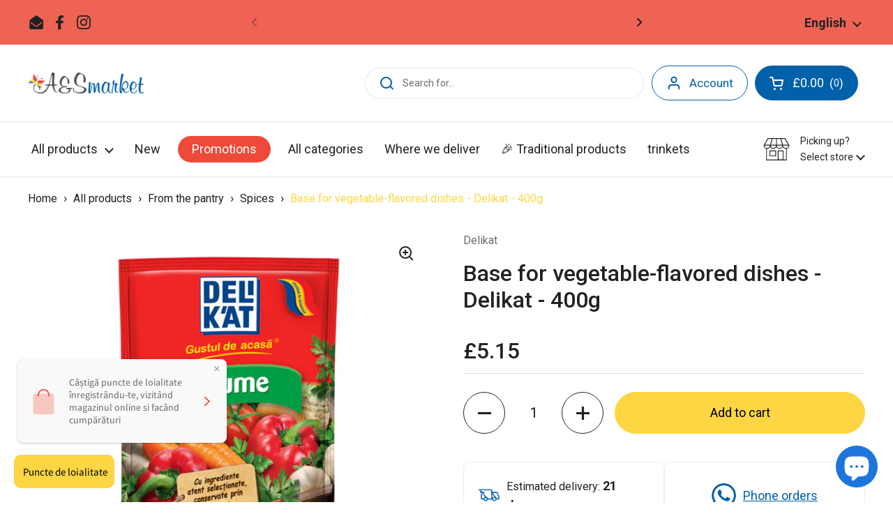

--- FILE ---
content_type: text/html; charset=utf-8
request_url: https://asmarket.co.uk/en/products/baza-pentru-mancaruri-cu-gust-legume-delikat-400g
body_size: 54855
content:
<!doctype html>
<html class="no-js" lang="en">
<head>
  

	<meta charset="utf-8">
  <meta http-equiv="X-UA-Compatible" content="IE=edge,chrome=1">
  <meta name="viewport" content="width=device-width, initial-scale=1.0, height=device-height, minimum-scale=1.0">
 <script>
    if (window.location.pathname.endsWith('/') && window.location.pathname.length > 1) {
      window.location.pathname = window.location.pathname.slice(0, -1);
    }
  </script><link rel="shortcut icon" href="//asmarket.co.uk/cdn/shop/files/as-market-favicon_32x32_new.png?crop=center&height=32&v=1657277979&width=32" type="image/png" /><title>
      Base for vegetable-flavored dishes - Delikat - 400g - A&S Market
        </title>
<script type="application/ld+json">
    {
      "@context": "http://schema.org",
      "@type": "Product",
    "offers": [{
          "@type": "Offer",
          "name": "Default Title",
          "availability":"https://schema.org/InStock",
          "price": 5.15,
          "priceCurrency": "GBP",
          "priceValidUntil": "2026-01-29","sku": "PD0178S","url": "/en/products/baza-pentru-mancaruri-cu-gust-legume-delikat-400g/en/products/baza-pentru-mancaruri-cu-gust-legume-delikat-400g?variant=37187994026171"
        }],"gtin13": "8712100462511",
      "productId": "8712100462511","brand": {
      "name": "Delikat"
    },
    "name": "Base for vegetable-flavored dishes - Delikat - 400g",
    "description": "Delikat contains carefully selected vegetables, greens and spices, naturally dried and mixed in the right proportions, to give your dishes a perfect taste: the taste of home, which everyone loves from the first taste to the last drop.",
    "category": "Spices",
    "url": "/en/products/baza-pentru-mancaruri-cu-gust-legume-delikat-400g/en/products/baza-pentru-mancaruri-cu-gust-legume-delikat-400g",
    "sku": "PD0178S",
    "image": {
      "@type": "ImageObject",
      "url": "https://asmarket.co.uk/cdn/shop/products/delikat-cu-gust-de-legume-400g.jpg?v=1603988446&width=1024",
      "image": "https://asmarket.co.uk/cdn/shop/products/delikat-cu-gust-de-legume-400g.jpg?v=1603988446&width=1024",
      "name": "Base for vegetable-flavored dishes - Delikat - 400g",
      "width": "1024",
      "height": "1024"
    }
    }
  </script><script type="application/ld+json">
    {
      "@context": "http://schema.org",
      "@type": "BreadcrumbList",
  "itemListElement": [{
      "@type": "ListItem",
      "position": 1,
      "name": "Home",
      "item": "https://asmarket.co.uk"
    },{
          "@type": "ListItem",
          "position": 2,
          "name": "Base for vegetable-flavored dishes - Delikat - 400g",
          "item": "https://asmarket.co.uk/en/products/baza-pentru-mancaruri-cu-gust-legume-delikat-400g"
        }]
    }
  </script><script type="application/ld+json">
    {
      "@context": "http://schema.org",
      "@type" : "Organization",
  "name" : "A\u0026amp;S Market UK",
  "url" : "https://asmarket.co.uk",
  "potentialAction": {
    "@type": "SearchAction",
    "target": "/en/search?q={search_term}",
    "query-input": "required name=search_term"
  }
    }
  </script>
    <meta name="description" content="Vezi oferta pentru ➜ Base for vegetable-flavored dishes - Delikat - 400g, pe A&amp;S Market. ☝ Comanda online produse romanesti in UK. ⭐ Retraieste gusturile traditionale romanesti.">
  

  <link rel="canonical" href="https://asmarket.co.uk/en/products/baza-pentru-mancaruri-cu-gust-legume-delikat-400g">

  <link rel="preconnect" href="https://cdn.shopify.com"><link rel="preconnect" href="https://fonts.shopifycdn.com" crossorigin><link rel="preload" href="//asmarket.co.uk/cdn/fonts/roboto/roboto_n4.2019d890f07b1852f56ce63ba45b2db45d852cba.woff2" as="font" type="font/woff2" crossorigin><link rel="preload" href="//asmarket.co.uk/cdn/fonts/roboto/roboto_n4.2019d890f07b1852f56ce63ba45b2db45d852cba.woff2" as="font" type="font/woff2" crossorigin><style type="text/css">
@font-face {
  font-family: Roboto;
  font-weight: 400;
  font-style: normal;
  font-display: swap;
  src: url("//asmarket.co.uk/cdn/fonts/roboto/roboto_n4.2019d890f07b1852f56ce63ba45b2db45d852cba.woff2") format("woff2"),
       url("//asmarket.co.uk/cdn/fonts/roboto/roboto_n4.238690e0007583582327135619c5f7971652fa9d.woff") format("woff");
}
@font-face {
  font-family: Roboto;
  font-weight: 400;
  font-style: normal;
  font-display: swap;
  src: url("//asmarket.co.uk/cdn/fonts/roboto/roboto_n4.2019d890f07b1852f56ce63ba45b2db45d852cba.woff2") format("woff2"),
       url("//asmarket.co.uk/cdn/fonts/roboto/roboto_n4.238690e0007583582327135619c5f7971652fa9d.woff") format("woff");
}
@font-face {
  font-family: Roboto;
  font-weight: 500;
  font-style: normal;
  font-display: swap;
  src: url("//asmarket.co.uk/cdn/fonts/roboto/roboto_n5.250d51708d76acbac296b0e21ede8f81de4e37aa.woff2") format("woff2"),
       url("//asmarket.co.uk/cdn/fonts/roboto/roboto_n5.535e8c56f4cbbdea416167af50ab0ff1360a3949.woff") format("woff");
}
@font-face {
  font-family: Roboto;
  font-weight: 400;
  font-style: italic;
  font-display: swap;
  src: url("//asmarket.co.uk/cdn/fonts/roboto/roboto_i4.57ce898ccda22ee84f49e6b57ae302250655e2d4.woff2") format("woff2"),
       url("//asmarket.co.uk/cdn/fonts/roboto/roboto_i4.b21f3bd061cbcb83b824ae8c7671a82587b264bf.woff") format("woff");
}




</style>
<style type="text/css">

  :root {

    /* Font variables */

    --font-stack-headings: Roboto, sans-serif;
    --font-weight-headings: 400;
    --font-style-headings: normal;

    --font-stack-body: Roboto, sans-serif;
    --font-weight-body: 400;--font-weight-body-bold: 500;--font-style-body: normal;--font-weight-buttons: var(--font-weight-body);--font-weight-menu: var(--font-weight-body);--base-headings-size: 40;
    --base-headings-line: 1.2;
    --base-body-size: 14;
    --base-body-line: 1.5;

    --base-menu-size: 17;

    /* Color variables */

    --color-background-header: #ffffff;
    --color-secondary-background-header: rgba(34, 34, 34, 0.08);
    --color-opacity-background-header: rgba(255, 255, 255, 0);
    --color-text-header: #222222;
    --color-foreground-header: #fff;
    --color-accent-header: #0060aa;
    --color-foreground-accent-header: #fff;
    --color-borders-header: rgba(34, 34, 34, 0.1);

    --color-background-main: #ffffff;
    --color-secondary-background-main: rgba(34, 34, 34, 0.08);
    --color-third-background-main: rgba(34, 34, 34, 0.04);
    --color-fourth-background-main: rgba(34, 34, 34, 0.02);
    --color-opacity-background-main: rgba(255, 255, 255, 0);
    --color-text-main: #222222;
    --color-foreground-main: #fff;
    --color-secondary-text-main: rgba(34, 34, 34, 0.6);
    --color-accent-main: #fed643;
    --color-foreground-accent-main: #000;
    --color-borders-main: rgba(34, 34, 34, 0.15);

    --color-background-cards: #ffffff;
    --color-text-cards: #4d4d4d;
    --color-foreground-cards: #fff;
    --color-secondary-text-cards: rgba(77, 77, 77, 0.6);
    --color-accent-cards: #fed643;
    --color-foreground-accent-cards: #000;
    --color-borders-cards: #e1e1e1;

    --color-background-footer: #0060aa;
    --color-text-footer: #ffffff;
    --color-accent-footer: #fed643;
    --color-accent-delivery: #ef4939;
    --color-borders-footer: rgba(255, 255, 255, 0.15);

    --color-borders-forms-primary: rgba(34, 34, 34, 0.3);
    --color-borders-forms-secondary: rgba(34, 34, 34, 0.6);

    /* Borders */

    --border-width-cards: 1px;
    --border-radius-cards: 10px;
    --border-width-buttons: 1px;
    --border-radius-buttons: 30px;
    --border-width-forms: 1px;
    --border-radius-forms: 5px;

    /* Layout */
    --grid-gap-original-base: 26px;
    --container-vertical-space-base: 100px;

  }

  #main select, .sidebar select {
    background-image: url('data:image/svg+xml;utf8,<svg width="13" height="8" fill="none" xmlns="http://www.w3.org/2000/svg"><path d="M1.414.086 7.9 6.57 6.485 7.985 0 1.5 1.414.086Z" fill="%23222222"/><path d="M12.985 1.515 6.5 8 5.085 6.586 11.571.101l1.414 1.414Z" fill="%23222222"/></svg>');
  }

  .facets__summary::after {
    background-image: url('data:image/svg+xml;utf8,<svg clip-rule="evenodd" fill-rule="evenodd" stroke-linejoin="round" stroke-miterlimit="2" viewBox="0 0 24 24" xmlns="http://www.w3.org/2000/svg"><path d="m11 11h-7.25c-.414 0-.75.336-.75.75s.336.75.75.75h7.25v7.25c0 .414.336.75.75.75s.75-.336.75-.75v-7.25h7.25c.414 0 .75-.336.75-.75s-.336-.75-.75-.75h-7.25v-7.25c0-.414-.336-.75-.75-.75s-.75.336-.75.75z" fill-rule="nonzero"/></svg>');
    display: block;
    content: '';
    width: 20px;
    height: 20px;
    display: block;
    position: absolute;
    right: 0;
    top: 15px;
    background-repeat: no-repeat;
    display: flex;
    justify-content: center;
    align-items: center;
  }
  
  .disclosure-has-popup[open] > .facets__summary::after {
    transform: rotate(-180deg);
    top: 15px;
    background-image: url('data:image/svg+xml;utf8,<svg clip-rule="evenodd" fill-rule="evenodd" stroke-linejoin="round" stroke-miterlimit="2" viewBox="0 0 24 24" xmlns="http://www.w3.org/2000/svg"><path d="m21 11.75c0-.414-.336-.75-.75-.75h-16.5c-.414 0-.75.336-.75.75s.336.75.75.75h16.5c.414 0 .75-.336.75-.75z" fill-rule="nonzero"/></svg>');
  }

  .card .star-rating__stars {
    background-image: url('data:image/svg+xml;utf8,<svg width="20" height="13" viewBox="0 0 14 13" fill="none" xmlns="http://www.w3.org/2000/svg"><path d="m7 0 1.572 4.837h5.085l-4.114 2.99 1.572 4.836L7 9.673l-4.114 2.99 1.571-4.837-4.114-2.99h5.085L7 0Z" stroke="%234d4d4d" stroke-width="1"/></svg>');
  }
  .card .star-rating__stars-active {
    background-image: url('data:image/svg+xml;utf8,<svg width="20" height="13" viewBox="0 0 14 13" fill="none" xmlns="http://www.w3.org/2000/svg"><path d="m7 0 1.572 4.837h5.085l-4.114 2.99 1.572 4.836L7 9.673l-4.114 2.99 1.571-4.837-4.114-2.99h5.085L7 0Z" fill="%234d4d4d" stroke-width="0"/></svg>');
  }

  .star-rating__stars {
    background-image: url('data:image/svg+xml;utf8,<svg width="20" height="13" viewBox="0 0 14 13" fill="none" xmlns="http://www.w3.org/2000/svg"><path d="m7 0 1.572 4.837h5.085l-4.114 2.99 1.572 4.836L7 9.673l-4.114 2.99 1.571-4.837-4.114-2.99h5.085L7 0Z" stroke="%23222222" stroke-width="1"/></svg>');
  }
  .star-rating__stars-active {
    background-image: url('data:image/svg+xml;utf8,<svg width="20" height="13" viewBox="0 0 14 13" fill="none" xmlns="http://www.w3.org/2000/svg"><path d="m7 0 1.572 4.837h5.085l-4.114 2.99 1.572 4.836L7 9.673l-4.114 2.99 1.571-4.837-4.114-2.99h5.085L7 0Z" fill="%23222222" stroke-width="0"/></svg>');
  }

</style>

<style id="root-height">
  :root {
    --window-height: 100vh;
  }
</style><link href="//asmarket.co.uk/cdn/shop/t/15/assets/theme.css?v=168261909905406219621687954504" as="style" rel="preload"><link href="//asmarket.co.uk/cdn/shop/t/15/assets/section-header.css?v=76708339138379395951734346098" as="style" rel="preload"><link href="//asmarket.co.uk/cdn/shop/t/15/assets/section-main-product.css?v=100578637684489262491665488179" as="style" rel="preload"><link rel="preload" as="image" href="//asmarket.co.uk/cdn/shop/products/delikat-cu-gust-de-legume-400g.jpg?v=1603988446&width=480" imagesrcset="//asmarket.co.uk/cdn/shop/products/delikat-cu-gust-de-legume-400g.jpg?v=1603988446&width=240 240w,//asmarket.co.uk/cdn/shop/products/delikat-cu-gust-de-legume-400g.jpg?v=1603988446&width=360 360w,//asmarket.co.uk/cdn/shop/products/delikat-cu-gust-de-legume-400g.jpg?v=1603988446&width=420 420w,//asmarket.co.uk/cdn/shop/products/delikat-cu-gust-de-legume-400g.jpg?v=1603988446&width=480 480w,//asmarket.co.uk/cdn/shop/products/delikat-cu-gust-de-legume-400g.jpg?v=1603988446&width=640 640w,//asmarket.co.uk/cdn/shop/products/delikat-cu-gust-de-legume-400g.jpg?v=1603988446&width=840 840w" imagesizes="(max-width: 767px) calc(100vw - 20px), (max-width: 1360px) 50vw, 620px"><link href="//asmarket.co.uk/cdn/shop/t/15/assets/theme.css?v=168261909905406219621687954504" rel="stylesheet" type="text/css" media="all" />
  <script src="//asmarket.co.uk/cdn/shop/t/15/assets/components-global.js?v=34915213693405732801667552393" defer="defer"></script>
  <link href="//asmarket.co.uk/cdn/shop/t/15/assets/asmarket_styles.css?v=82764792373593939681765369389" rel="stylesheet" type="text/css" media="all" />
<script>window.performance && window.performance.mark && window.performance.mark('shopify.content_for_header.start');</script><meta name="google-site-verification" content="wDiWfsFBFrwvrhVGG99t1vwmA9NLbIzbqkqp1LnSZGU">
<meta name="google-site-verification" content="-F6tCyP00pXgYvOVfUrvpY3F0WO-AnoPfP7eLJOd_kU">
<meta name="google-site-verification" content="7NJ8BN1eqwdSKTMXxDzjJV-5OrFIi0BF2lCFUn_Ax54">
<meta name="facebook-domain-verification" content="exwfmdyw83ttzr3jiai8oxf2h1m09k">
<meta id="shopify-digital-wallet" name="shopify-digital-wallet" content="/49624547481/digital_wallets/dialog">
<meta name="shopify-checkout-api-token" content="fe5b6bf7729bc2db89c5c334b2660af4">
<meta id="in-context-paypal-metadata" data-shop-id="49624547481" data-venmo-supported="false" data-environment="production" data-locale="en_US" data-paypal-v4="true" data-currency="GBP">
<link rel="alternate" hreflang="x-default" href="https://asmarket.co.uk/products/baza-pentru-mancaruri-cu-gust-legume-delikat-400g">
<link rel="alternate" hreflang="ro" href="https://asmarket.co.uk/products/baza-pentru-mancaruri-cu-gust-legume-delikat-400g">
<link rel="alternate" hreflang="en" href="https://asmarket.co.uk/en/products/baza-pentru-mancaruri-cu-gust-legume-delikat-400g">
<link rel="alternate" type="application/json+oembed" href="https://asmarket.co.uk/en/products/baza-pentru-mancaruri-cu-gust-legume-delikat-400g.oembed">
<script async="async" src="/checkouts/internal/preloads.js?locale=en-GB"></script>
<link rel="preconnect" href="https://shop.app" crossorigin="anonymous">
<script async="async" src="https://shop.app/checkouts/internal/preloads.js?locale=en-GB&shop_id=49624547481" crossorigin="anonymous"></script>
<script id="apple-pay-shop-capabilities" type="application/json">{"shopId":49624547481,"countryCode":"GB","currencyCode":"GBP","merchantCapabilities":["supports3DS"],"merchantId":"gid:\/\/shopify\/Shop\/49624547481","merchantName":"A\u0026S Market UK","requiredBillingContactFields":["postalAddress","email","phone"],"requiredShippingContactFields":["postalAddress","email","phone"],"shippingType":"shipping","supportedNetworks":["visa","maestro","masterCard","amex","discover","elo"],"total":{"type":"pending","label":"A\u0026S Market UK","amount":"1.00"},"shopifyPaymentsEnabled":true,"supportsSubscriptions":true}</script>
<script id="shopify-features" type="application/json">{"accessToken":"fe5b6bf7729bc2db89c5c334b2660af4","betas":["rich-media-storefront-analytics"],"domain":"asmarket.co.uk","predictiveSearch":true,"shopId":49624547481,"locale":"en"}</script>
<script>var Shopify = Shopify || {};
Shopify.shop = "a-s-market-uk.myshopify.com";
Shopify.locale = "en";
Shopify.currency = {"active":"GBP","rate":"1.0"};
Shopify.country = "GB";
Shopify.theme = {"name":"as-market2.0\/master","id":131655008443,"schema_name":"Local","schema_version":"1.0.5","theme_store_id":null,"role":"main"};
Shopify.theme.handle = "null";
Shopify.theme.style = {"id":null,"handle":null};
Shopify.cdnHost = "asmarket.co.uk/cdn";
Shopify.routes = Shopify.routes || {};
Shopify.routes.root = "/en/";</script>
<script type="module">!function(o){(o.Shopify=o.Shopify||{}).modules=!0}(window);</script>
<script>!function(o){function n(){var o=[];function n(){o.push(Array.prototype.slice.apply(arguments))}return n.q=o,n}var t=o.Shopify=o.Shopify||{};t.loadFeatures=n(),t.autoloadFeatures=n()}(window);</script>
<script>
  window.ShopifyPay = window.ShopifyPay || {};
  window.ShopifyPay.apiHost = "shop.app\/pay";
  window.ShopifyPay.redirectState = null;
</script>
<script id="shop-js-analytics" type="application/json">{"pageType":"product"}</script>
<script defer="defer" async type="module" src="//asmarket.co.uk/cdn/shopifycloud/shop-js/modules/v2/client.init-shop-cart-sync_C5BV16lS.en.esm.js"></script>
<script defer="defer" async type="module" src="//asmarket.co.uk/cdn/shopifycloud/shop-js/modules/v2/chunk.common_CygWptCX.esm.js"></script>
<script type="module">
  await import("//asmarket.co.uk/cdn/shopifycloud/shop-js/modules/v2/client.init-shop-cart-sync_C5BV16lS.en.esm.js");
await import("//asmarket.co.uk/cdn/shopifycloud/shop-js/modules/v2/chunk.common_CygWptCX.esm.js");

  window.Shopify.SignInWithShop?.initShopCartSync?.({"fedCMEnabled":true,"windoidEnabled":true});

</script>
<script>
  window.Shopify = window.Shopify || {};
  if (!window.Shopify.featureAssets) window.Shopify.featureAssets = {};
  window.Shopify.featureAssets['shop-js'] = {"shop-cart-sync":["modules/v2/client.shop-cart-sync_ZFArdW7E.en.esm.js","modules/v2/chunk.common_CygWptCX.esm.js"],"init-fed-cm":["modules/v2/client.init-fed-cm_CmiC4vf6.en.esm.js","modules/v2/chunk.common_CygWptCX.esm.js"],"shop-button":["modules/v2/client.shop-button_tlx5R9nI.en.esm.js","modules/v2/chunk.common_CygWptCX.esm.js"],"shop-cash-offers":["modules/v2/client.shop-cash-offers_DOA2yAJr.en.esm.js","modules/v2/chunk.common_CygWptCX.esm.js","modules/v2/chunk.modal_D71HUcav.esm.js"],"init-windoid":["modules/v2/client.init-windoid_sURxWdc1.en.esm.js","modules/v2/chunk.common_CygWptCX.esm.js"],"shop-toast-manager":["modules/v2/client.shop-toast-manager_ClPi3nE9.en.esm.js","modules/v2/chunk.common_CygWptCX.esm.js"],"init-shop-email-lookup-coordinator":["modules/v2/client.init-shop-email-lookup-coordinator_B8hsDcYM.en.esm.js","modules/v2/chunk.common_CygWptCX.esm.js"],"init-shop-cart-sync":["modules/v2/client.init-shop-cart-sync_C5BV16lS.en.esm.js","modules/v2/chunk.common_CygWptCX.esm.js"],"avatar":["modules/v2/client.avatar_BTnouDA3.en.esm.js"],"pay-button":["modules/v2/client.pay-button_FdsNuTd3.en.esm.js","modules/v2/chunk.common_CygWptCX.esm.js"],"init-customer-accounts":["modules/v2/client.init-customer-accounts_DxDtT_ad.en.esm.js","modules/v2/client.shop-login-button_C5VAVYt1.en.esm.js","modules/v2/chunk.common_CygWptCX.esm.js","modules/v2/chunk.modal_D71HUcav.esm.js"],"init-shop-for-new-customer-accounts":["modules/v2/client.init-shop-for-new-customer-accounts_ChsxoAhi.en.esm.js","modules/v2/client.shop-login-button_C5VAVYt1.en.esm.js","modules/v2/chunk.common_CygWptCX.esm.js","modules/v2/chunk.modal_D71HUcav.esm.js"],"shop-login-button":["modules/v2/client.shop-login-button_C5VAVYt1.en.esm.js","modules/v2/chunk.common_CygWptCX.esm.js","modules/v2/chunk.modal_D71HUcav.esm.js"],"init-customer-accounts-sign-up":["modules/v2/client.init-customer-accounts-sign-up_CPSyQ0Tj.en.esm.js","modules/v2/client.shop-login-button_C5VAVYt1.en.esm.js","modules/v2/chunk.common_CygWptCX.esm.js","modules/v2/chunk.modal_D71HUcav.esm.js"],"shop-follow-button":["modules/v2/client.shop-follow-button_Cva4Ekp9.en.esm.js","modules/v2/chunk.common_CygWptCX.esm.js","modules/v2/chunk.modal_D71HUcav.esm.js"],"checkout-modal":["modules/v2/client.checkout-modal_BPM8l0SH.en.esm.js","modules/v2/chunk.common_CygWptCX.esm.js","modules/v2/chunk.modal_D71HUcav.esm.js"],"lead-capture":["modules/v2/client.lead-capture_Bi8yE_yS.en.esm.js","modules/v2/chunk.common_CygWptCX.esm.js","modules/v2/chunk.modal_D71HUcav.esm.js"],"shop-login":["modules/v2/client.shop-login_D6lNrXab.en.esm.js","modules/v2/chunk.common_CygWptCX.esm.js","modules/v2/chunk.modal_D71HUcav.esm.js"],"payment-terms":["modules/v2/client.payment-terms_CZxnsJam.en.esm.js","modules/v2/chunk.common_CygWptCX.esm.js","modules/v2/chunk.modal_D71HUcav.esm.js"]};
</script>
<script>(function() {
  var isLoaded = false;
  function asyncLoad() {
    if (isLoaded) return;
    isLoaded = true;
    var urls = ["https:\/\/ecommplugins-scripts.trustpilot.com\/v2.1\/js\/header.min.js?settings=eyJrZXkiOiJNZEkxazhIOUNEdTk5OEpwIiwicyI6InNrdSJ9\u0026v=2.5\u0026shop=a-s-market-uk.myshopify.com","https:\/\/ecommplugins-trustboxsettings.trustpilot.com\/a-s-market-uk.myshopify.com.js?settings=1671286923479\u0026shop=a-s-market-uk.myshopify.com","https:\/\/widget.trustpilot.com\/bootstrap\/v5\/tp.widget.sync.bootstrap.min.js?shop=a-s-market-uk.myshopify.com","https:\/\/cloudsearch-1f874.kxcdn.com\/shopify.js?srp=\/a\/search\u0026shop=a-s-market-uk.myshopify.com","https:\/\/cdn.shopify.com\/s\/files\/1\/0496\/2454\/7481\/t\/15\/assets\/booster_eu_cookie_49624547481.js?v=1667929263\u0026shop=a-s-market-uk.myshopify.com","\/\/cdn.shopify.com\/proxy\/592be554ac5c38d08c579dd948a57a1045acd14cd085367be5737cec37355cb2\/apps.anhkiet.info\/snowfall-effect\/scripts\/135aa80006b7fa7d1735359c1f2e5453.js?token=20260109125115\u0026shop=a-s-market-uk.myshopify.com\u0026sp-cache-control=cHVibGljLCBtYXgtYWdlPTkwMA"];
    for (var i = 0; i < urls.length; i++) {
      var s = document.createElement('script');
      s.type = 'text/javascript';
      s.async = true;
      s.src = urls[i];
      var x = document.getElementsByTagName('script')[0];
      x.parentNode.insertBefore(s, x);
    }
  };
  if(window.attachEvent) {
    window.attachEvent('onload', asyncLoad);
  } else {
    window.addEventListener('load', asyncLoad, false);
  }
})();</script>
<script id="__st">var __st={"a":49624547481,"offset":0,"reqid":"81256297-6e96-454e-89d9-7e1745cb460d-1768798898","pageurl":"asmarket.co.uk\/en\/products\/baza-pentru-mancaruri-cu-gust-legume-delikat-400g","u":"5240124f0ac5","p":"product","rtyp":"product","rid":6006394290363};</script>
<script>window.ShopifyPaypalV4VisibilityTracking = true;</script>
<script id="captcha-bootstrap">!function(){'use strict';const t='contact',e='account',n='new_comment',o=[[t,t],['blogs',n],['comments',n],[t,'customer']],c=[[e,'customer_login'],[e,'guest_login'],[e,'recover_customer_password'],[e,'create_customer']],r=t=>t.map((([t,e])=>`form[action*='/${t}']:not([data-nocaptcha='true']) input[name='form_type'][value='${e}']`)).join(','),a=t=>()=>t?[...document.querySelectorAll(t)].map((t=>t.form)):[];function s(){const t=[...o],e=r(t);return a(e)}const i='password',u='form_key',d=['recaptcha-v3-token','g-recaptcha-response','h-captcha-response',i],f=()=>{try{return window.sessionStorage}catch{return}},m='__shopify_v',_=t=>t.elements[u];function p(t,e,n=!1){try{const o=window.sessionStorage,c=JSON.parse(o.getItem(e)),{data:r}=function(t){const{data:e,action:n}=t;return t[m]||n?{data:e,action:n}:{data:t,action:n}}(c);for(const[e,n]of Object.entries(r))t.elements[e]&&(t.elements[e].value=n);n&&o.removeItem(e)}catch(o){console.error('form repopulation failed',{error:o})}}const l='form_type',E='cptcha';function T(t){t.dataset[E]=!0}const w=window,h=w.document,L='Shopify',v='ce_forms',y='captcha';let A=!1;((t,e)=>{const n=(g='f06e6c50-85a8-45c8-87d0-21a2b65856fe',I='https://cdn.shopify.com/shopifycloud/storefront-forms-hcaptcha/ce_storefront_forms_captcha_hcaptcha.v1.5.2.iife.js',D={infoText:'Protected by hCaptcha',privacyText:'Privacy',termsText:'Terms'},(t,e,n)=>{const o=w[L][v],c=o.bindForm;if(c)return c(t,g,e,D).then(n);var r;o.q.push([[t,g,e,D],n]),r=I,A||(h.body.append(Object.assign(h.createElement('script'),{id:'captcha-provider',async:!0,src:r})),A=!0)});var g,I,D;w[L]=w[L]||{},w[L][v]=w[L][v]||{},w[L][v].q=[],w[L][y]=w[L][y]||{},w[L][y].protect=function(t,e){n(t,void 0,e),T(t)},Object.freeze(w[L][y]),function(t,e,n,w,h,L){const[v,y,A,g]=function(t,e,n){const i=e?o:[],u=t?c:[],d=[...i,...u],f=r(d),m=r(i),_=r(d.filter((([t,e])=>n.includes(e))));return[a(f),a(m),a(_),s()]}(w,h,L),I=t=>{const e=t.target;return e instanceof HTMLFormElement?e:e&&e.form},D=t=>v().includes(t);t.addEventListener('submit',(t=>{const e=I(t);if(!e)return;const n=D(e)&&!e.dataset.hcaptchaBound&&!e.dataset.recaptchaBound,o=_(e),c=g().includes(e)&&(!o||!o.value);(n||c)&&t.preventDefault(),c&&!n&&(function(t){try{if(!f())return;!function(t){const e=f();if(!e)return;const n=_(t);if(!n)return;const o=n.value;o&&e.removeItem(o)}(t);const e=Array.from(Array(32),(()=>Math.random().toString(36)[2])).join('');!function(t,e){_(t)||t.append(Object.assign(document.createElement('input'),{type:'hidden',name:u})),t.elements[u].value=e}(t,e),function(t,e){const n=f();if(!n)return;const o=[...t.querySelectorAll(`input[type='${i}']`)].map((({name:t})=>t)),c=[...d,...o],r={};for(const[a,s]of new FormData(t).entries())c.includes(a)||(r[a]=s);n.setItem(e,JSON.stringify({[m]:1,action:t.action,data:r}))}(t,e)}catch(e){console.error('failed to persist form',e)}}(e),e.submit())}));const S=(t,e)=>{t&&!t.dataset[E]&&(n(t,e.some((e=>e===t))),T(t))};for(const o of['focusin','change'])t.addEventListener(o,(t=>{const e=I(t);D(e)&&S(e,y())}));const B=e.get('form_key'),M=e.get(l),P=B&&M;t.addEventListener('DOMContentLoaded',(()=>{const t=y();if(P)for(const e of t)e.elements[l].value===M&&p(e,B);[...new Set([...A(),...v().filter((t=>'true'===t.dataset.shopifyCaptcha))])].forEach((e=>S(e,t)))}))}(h,new URLSearchParams(w.location.search),n,t,e,['guest_login'])})(!1,!0)}();</script>
<script integrity="sha256-4kQ18oKyAcykRKYeNunJcIwy7WH5gtpwJnB7kiuLZ1E=" data-source-attribution="shopify.loadfeatures" defer="defer" src="//asmarket.co.uk/cdn/shopifycloud/storefront/assets/storefront/load_feature-a0a9edcb.js" crossorigin="anonymous"></script>
<script crossorigin="anonymous" defer="defer" src="//asmarket.co.uk/cdn/shopifycloud/storefront/assets/shopify_pay/storefront-65b4c6d7.js?v=20250812"></script>
<script data-source-attribution="shopify.dynamic_checkout.dynamic.init">var Shopify=Shopify||{};Shopify.PaymentButton=Shopify.PaymentButton||{isStorefrontPortableWallets:!0,init:function(){window.Shopify.PaymentButton.init=function(){};var t=document.createElement("script");t.src="https://asmarket.co.uk/cdn/shopifycloud/portable-wallets/latest/portable-wallets.en.js",t.type="module",document.head.appendChild(t)}};
</script>
<script data-source-attribution="shopify.dynamic_checkout.buyer_consent">
  function portableWalletsHideBuyerConsent(e){var t=document.getElementById("shopify-buyer-consent"),n=document.getElementById("shopify-subscription-policy-button");t&&n&&(t.classList.add("hidden"),t.setAttribute("aria-hidden","true"),n.removeEventListener("click",e))}function portableWalletsShowBuyerConsent(e){var t=document.getElementById("shopify-buyer-consent"),n=document.getElementById("shopify-subscription-policy-button");t&&n&&(t.classList.remove("hidden"),t.removeAttribute("aria-hidden"),n.addEventListener("click",e))}window.Shopify?.PaymentButton&&(window.Shopify.PaymentButton.hideBuyerConsent=portableWalletsHideBuyerConsent,window.Shopify.PaymentButton.showBuyerConsent=portableWalletsShowBuyerConsent);
</script>
<script data-source-attribution="shopify.dynamic_checkout.cart.bootstrap">document.addEventListener("DOMContentLoaded",(function(){function t(){return document.querySelector("shopify-accelerated-checkout-cart, shopify-accelerated-checkout")}if(t())Shopify.PaymentButton.init();else{new MutationObserver((function(e,n){t()&&(Shopify.PaymentButton.init(),n.disconnect())})).observe(document.body,{childList:!0,subtree:!0})}}));
</script>
<script id='scb4127' type='text/javascript' async='' src='https://asmarket.co.uk/cdn/shopifycloud/privacy-banner/storefront-banner.js'></script><link id="shopify-accelerated-checkout-styles" rel="stylesheet" media="screen" href="https://asmarket.co.uk/cdn/shopifycloud/portable-wallets/latest/accelerated-checkout-backwards-compat.css" crossorigin="anonymous">
<style id="shopify-accelerated-checkout-cart">
        #shopify-buyer-consent {
  margin-top: 1em;
  display: inline-block;
  width: 100%;
}

#shopify-buyer-consent.hidden {
  display: none;
}

#shopify-subscription-policy-button {
  background: none;
  border: none;
  padding: 0;
  text-decoration: underline;
  font-size: inherit;
  cursor: pointer;
}

#shopify-subscription-policy-button::before {
  box-shadow: none;
}

      </style>
<script id="sections-script" data-sections="product-recommendations" defer="defer" src="//asmarket.co.uk/cdn/shop/t/15/compiled_assets/scripts.js?v=21494"></script>
<script>window.performance && window.performance.mark && window.performance.mark('shopify.content_for_header.end');</script>

<link rel="preconnect" href="https://fonts.googleapis.com">
<link rel="preconnect" href="https://fonts.gstatic.com" crossorigin>
<link href="https://fonts.googleapis.com/css2?family=Roboto:ital,wght@0,100;0,300;0,400;0,500;0,700;0,900;1,100;1,300;1,400;1,500;1,700;1,900&display=swap" rel="stylesheet"> 

  <script>
    const rbi = [];
    const ribSetSize = (img) => {
      if ( img.offsetWidth / img.dataset.ratio < img.offsetHeight ) {
        img.setAttribute('sizes', `${Math.ceil(img.offsetHeight * img.dataset.ratio)}px`);
      } else {
        img.setAttribute('sizes', `${Math.ceil(img.offsetWidth)}px`);
      }
    }
    const debounce = (fn, wait) => {
      let t;
      return (...args) => {
        clearTimeout(t);
        t = setTimeout(() => fn.apply(this, args), wait);
      };
    }
    window.KEYCODES = {
      TAB: 9,
      ESC: 27,
      DOWN: 40,
      RIGHT: 39,
      UP: 38,
      LEFT: 37,
      RETURN: 13
    };
    window.addEventListener('resize', debounce(()=>{
      for ( let img of rbi ) {
        ribSetSize(img);
      }
    }, 250));
  </script>
        <link href="//asmarket.co.uk/cdn/shop/t/15/assets/splide.min.css?v=96280272462562602901663149636" rel="stylesheet" type="text/css" media="all" />
<script src="//asmarket.co.uk/cdn/shop/t/15/assets/splide.min.js?v=60260442498283347391663149637"></script>
<script type="text/javascript">
  var _learnq = _learnq || [];
  var classname = document.getElementsByClassName('add-to-cart button button--solid button--product button--loader');
  var addToCart = function () {
    _learnq.push(['track', 'Added to Cart', item]);
  };
  for (var i = 0; i < classname.length; i++) {
    classname[i].addEventListener('click', addToCart, false);
  }
</script>

    

  <noscript>
    <link rel="stylesheet" href="//asmarket.co.uk/cdn/shop/t/15/assets/theme-noscript.css?v=34904310004456497621662383008">
  </noscript>

    
<!-- BEGIN app block: shopify://apps/froonze-loyalty-wishlist/blocks/customer_account_page/3c495b68-652c-468d-a0ef-5bad6935d104 --><!-- BEGIN app snippet: main_color_variables -->





<style>
  :root {
    --frcp-primaryColor:  #5873F9;
    --frcp-btnTextColor: #ffffff;
    --frcp-backgroundColor: #ffffff;
    --frcp-textColor: #202202;
    --frcp-hoverOpacity:  0.7;
  }
</style>
<!-- END app snippet -->

<script>
  window.frcp ||= {}
  frcp.customerPage ||= {}
  frcp.customerPage.enabled = true
  frcp.customerPage.path = "\/en\/products\/baza-pentru-mancaruri-cu-gust-legume-delikat-400g"
  frcp.customerPage.accountPage = null
  frcp.customerId = null
</script>




  



<!-- END app block --><!-- BEGIN app block: shopify://apps/seguno-popups/blocks/popup-app-embed/f53bd66f-9a20-4ce2-ae2e-ccbd0148bd4b --><meta property="seguno:shop-id" content="49624547481" />


<!-- END app block --><!-- BEGIN app block: shopify://apps/kor-order-limit-quantity/blocks/app-embed/143c1e59-4c01-4de6-ad3e-90b86ada592d -->


<!-- BEGIN app snippet: mc-checkout --><script type="text/javascript">
  
  const mcLimitKORData1 = {"priority":{"default_priority":["VARIANT_LIMIT","PRODUCT_LIMIT","COLLECTION_MIN_MAX","TAG_LIMIT","GLOBAL_LIMIT"],"cart_amount":["CART_LIMIT","AMOUNT_LIMIT","TAGS_AMOUNT_LIMIT","TOTAL_WEIGHT"]},"config":{"override_amount":null},"messages":{"upper_limit_msg":"You can Purchase Max \u003cstrong\u003e{%-limit-%} \u003c\/strong\u003eQty of \u003cstrong\u003e{%-product_title-%}\u003c\/strong\u003e","lower_limit_msg":"You Need to Purchase at least \u003cstrong\u003e{%-limit-%} \u003c\/strong\u003e Qty of \u003cstrong\u003e{%-product_title-%}\u003c\/strong\u003e.","increment_limit_msg":"You can buy \u003cstrong\u003e{%-product_title-%}\u003c\/strong\u003e in multiples of \u003cstrong\u003e{%-limit-%}\u003c\/strong\u003e.","lifetime_limit_msg":"You can purchase max \u003cstrong\u003e {%-limit-%} \u003c\/strong\u003e of \u003cstrong\u003e {%-product_title-%} \u003c\/strong\u003e in lifetime"},"global":{"info":null},"products":{"info":{"5827359309977":{"purchase_limit":5,"min_purchase_limit":0,"increment_qty":null,"life_time_limit":null},"6038004039867":{"purchase_limit":5,"min_purchase_limit":0,"increment_qty":null,"life_time_limit":null},"6038006595771":{"purchase_limit":5,"min_purchase_limit":0,"increment_qty":null,"life_time_limit":null},"6038007349435":{"purchase_limit":5,"min_purchase_limit":0,"increment_qty":null,"life_time_limit":null},"6038008168635":{"purchase_limit":5,"min_purchase_limit":0,"increment_qty":null,"life_time_limit":null}}},"collectionsProducts":{"info":[]},"variants":{"info":[]},"cart":{"info":null},"amount":{"info":null},"weight":{"info":null,"message":null}};
  
  
  const mcLimitKORData2 = {"locale_messages":{"default":{"general_min_message":"You Need to Purchase at least \u003cstrong\u003e{%-limit-%} \u003c\/strong\u003e Qty of \u003cstrong\u003e{%-product_title-%}\u003c\/strong\u003e.","general_max_message":"You can Purchase Max \u003cstrong\u003e{%-limit-%} \u003c\/strong\u003eQty of \u003cstrong\u003e{%-product_title-%}\u003c\/strong\u003e","general_multiply_message":"You can buy \u003cstrong\u003e{%-product_title-%}\u003c\/strong\u003e in multiples of \u003cstrong\u003e{%-limit-%}\u003c\/strong\u003e.","order_amt_tag_min_message":"","order_amt_tag_max_message":"","general_lifetime_message":"You can purchase max \u003cstrong\u003e {%-limit-%} \u003c\/strong\u003e of \u003cstrong\u003e {%-product_title-%} \u003c\/strong\u003e in lifetime","cart_min_message":" ","cart_max_message":"","order_amt_min_message":"","order_amt_max_message":"","weight_min_message":"","weight_max_message":""}},"collections":{"info":[]},"tags":[],"modelDesign":"\u003cstyle\u003e.modal-content-custom{background-color: #fefefe;\n            border: 1px solid #888;\n            color: #000000;\n            font-size: 15px;}\u003c\/style\u003e"};
  
  const mcLimitKORData = { ...mcLimitKORData1, ...mcLimitKORData2 };
  
  const mcKorAppSettings = {};
  
  // For add to cart button Click
  var template = "product";
  function jqueryCode() {
    if (template == 'product') {
      document.addEventListener('DOMContentLoaded', () => {
        $('button[name="add"], .btn-addtocart, .buy-buttons__buttons [data-component="button-action"], .add-to-cart, button[data-action="add-to-cart"], button[type="submit"][data-add-to-cart-text]').click(function (e, options) {
          options = options || {};
          if (!options.eventTrigger) {
            e.preventDefault();
            if (addToCartEventStopPropogation.includes(Shopify.shop)) {
              e.stopImmediatePropagation();
            }
            CheckOnAddToCart().then(function (res) {
              if (res.msg != '') {
                showMessage(res.msg);
              } else {
                if (Shopify.shop == "urbanbaristas.myshopify.com") {
                  $('form[action^="/cart/add"]').submit();
                } else {
                  $(e.target).trigger("click", { eventTrigger: true });
                } updateNumberOfProductLimit(res.qty);
              }
            });
          }
        });
        if (typeof mcKorAppSettings != "undefined" && (mcKorAppSettings?.pPage?.addToCart && mcKorAppSettings?.pPage?.addToCart != "")) {
          $(mcKorAppSettings?.pPage?.addToCart).click(function (e, options) {
            options = options || {};
            if (!options.eventTrigger) {
              e.preventDefault();
              if (addToCartEventStopPropogation.includes(Shopify.shop)) {
                e.stopImmediatePropagation();
              }
              CheckOnAddToCart().then(function (res) {
                if (res.msg != '') {
                  showMessage(res.msg);
                } else {
                  $(e.target).trigger("click", { eventTrigger: true });
                  updateNumberOfProductLimit(res.qty);
                }
              });
            }
          });
        }
      });
    }
  }

  function CheckOnAddToCart() {
    return new Promise(function (resolve) {
      jQuery.getJSON("/cart.js", function (cartItems) {

        var res = window.mcproductresponse.data;
        var msg = '';
        var globalMsg = '';
        let variantMsg = "";
        var collectionMsg = '';
        var tagMsg = '';
        var is_global_limit = false,
          is_product_limit = false,
          is_number_collection_limit = false,
          is_tag_limit = false,
          is_variant_limit = false;
        var productMsg = '';
        //var productData = $('form[action^="/cart/add"], form[action$="/cart/add"]').serializeArray();
        var productId = product_id,
          variantId = '',
          qty = '',
          variantqty = '',
          collectionqty = '';

        var productData = $('form[action^="/cart/add"], form[action$="/cart/add"]').serializeArray();
        if (mcKorAppSettings?.pPage?.fmSelecotor) {
          productData = $(mcKorAppSettings?.pPage?.fmSelecotor).serializeArray();
        }

        // get variant id
        const queryString = window.location.search;
        const urlParams = new URLSearchParams(queryString);
        const variant_id = urlParams.get('variant');

        productData.map((product) => {
          if (product.name == 'quantity') {
            qty = variantqty = collectionqty = parseInt(product.value, 10);
          } else if (product.name == 'id') {
            variantId = product.value;
          }
        })

        cartItems.items.map((item) => {
          if (productId == item.product_id) {
            qty = parseInt(item.quantity, 10) + qty;
          }
          if (variantId == item.id) {
            variantqty = parseInt(item.quantity, 10) + variantqty;
          }
        })

        if (res?.tag?.info) {
          var tagMaxQty = res.tag.info.max_limit;
          var tagMinQty = res.tag.info.min_limit;
          if (tagMinQty != 0 && tagMinQty && tagMaxQty != 0 && tagMaxQty) {
            is_tag_limit = true;
            if (qty > tagMaxQty) {
              tagMsg = res.tag.message.upper_limit_msg;
            } else if (qty < tagMinQty) {
              tagMsg = res.tag.message.lower_limit_msg;
            }
          }
        }

        if (res?.number_of_product_limit?.length > 0) {
          is_number_collection_limit = true;
          res.number_of_product_limit.map(collection => {
            if (collectionqty > collection.remaining_max_qty) {
              collectionMsg = collection.max_msg;
            }
          })
        }


        if (variantId && res?.variants?.length > 0) {
          res.variants.forEach((variant) => {
            if (variant.info.id == variantId) {
              let min_qty = variant.info.lower_limit;
              let max_qty = variant.info.purchase_limit;
              if (max_qty != null && max_qty != 0 && max_qty && min_qty != null && min_qty != 0 && min_qty) {
                is_variant_limit = true;
                if (variantqty > max_qty) {
                  variantMsg = variant.message.upper_limit_msg;
                } else if (variantqty < min_qty) {
                  variantMsg = variant.message.lower_limit_msg;
                }
              }
            }
          });
        }

        if (res?.product?.info) {
          var maxQty = res.product.info.purchase_limit;
          var minQty = res.product.info.min_purchase_limit;
          // var lifetimeQty = res.product.info.life_time_limit || 0;

          var lifetimeQty = res.product.info?.remainingQty;
          var remainingQty = res.product.info?.remainingQty;

          if (minQty != 0 && minQty && maxQty != 0 && maxQty) {
            is_product_limit = true;
            if (lifetimeQty != null && lifetimeQty != undefined && qty > remainingQty) {
              productMsg = res.product.message.lifetime_limit_msg;
            } else if (qty > maxQty) {
              productMsg = res.product.message.upper_limit_msg;
            } else if (qty < minQty) {
              productMsg = res.product.message.lower_limit_msg;
            }
          }
        }

        if (res?.global?.info && Object.keys(res.global.message).length > 0) {
          var globalMaxQty = res.global.info.global_limit;
          var globalMinQty = res.global.info.min_global_limit;

          if (globalMaxQty != null && globalMinQty != null) {
            is_global_limit = true;
            if (qty > globalMaxQty) {
              globalMsg = res.global.message.upper_limit_msg;
            } else if (qty < globalMinQty) {
              globalMsg = res.global.message.lower_limit_msg;
            }
          }
        }

        if (res?.priority) {
          for (const [key, value] of Object.entries(res.priority)) {
            if ((value == "COLLECTION_MIN_MAX" || value == "PRODUCT_LIMIT") && is_product_limit) {
              msg = productMsg;
              break;
            }
            if (value == "VARIANT_LIMIT" && is_variant_limit) {
              msg = variantMsg;
              break;
            }
            if (value == "GLOBAL_LIMIT" && is_global_limit) {
              msg = globalMsg;
              break;
            }
            if (value == "TAG_LIMIT" && is_tag_limit) {
              msg = tagMsg;
              break;
            }
          }
        }

        if (is_number_collection_limit) {
          if (msg) {
            msg += "<br>" + collectionMsg;
          } else {
            msg = collectionMsg;
          }
        }

        var response = {
          msg: msg,
          qty: collectionqty
        }
        resolve(response);
      });
    })
  }

  function updateNumberOfProductLimit(qty) {
    qty = parseInt(qty, 10);
    var res = window.mcproductresponse.data;
    if (res?.number_of_product_limit.length > 0) {
      res?.number_of_product_limit.map(collection => {
        collection.remaining_max_qty = parseInt(collection.remaining_max_qty - qty, 10);
      })
    }
    window.mcproductresponse.data = res;
  }
</script><!-- END app snippet --><!-- BEGIN app snippet: mc-product --><script>
  function mcKorGetDateRangeFromLifeSpan(ctx) {
    const now = new Date();

    // Helpers scoped inside
    function startOfDay(date) {
      return new Date(date.getFullYear(), date.getMonth(), date.getDate());
    }

    function endOfDay(date) {
      return new Date(date.getFullYear(), date.getMonth(), date.getDate(), 23, 59, 59, 999);
    }

    function startOfWeek(date) {
      const d = new Date(date);
      const day = d.getDay();
      const diff = d.getDate() - day + (day === 0 ? -6 : 1); // Monday as start
      return startOfDay(new Date(d.setDate(diff)));
    }

    function endOfWeek(date) {
      const start = startOfWeek(date);
      return endOfDay(new Date(start.getFullYear(), start.getMonth(), start.getDate() + 6));
    }

    function startOfMonth(date) {
      return new Date(date.getFullYear(), date.getMonth(), 1);
    }

    function endOfMonth(date) {
      return new Date(date.getFullYear(), date.getMonth() + 1, 0, 23, 59, 59, 999);
    }

    function startOfYear(date) {
      return new Date(date.getFullYear(), 0, 1);
    }

    function endOfYear(date) {
      return new Date(date.getFullYear(), 11, 31, 23, 59, 59, 999);
    }

    // Main logic
    if (ctx.life_span_type === 2) {
      const startDate = startOfDay(new Date(now.getFullYear(), now.getMonth(), now.getDate() - ctx.life_span_days));
      const endDate = endOfDay(now);
      return [startDate, endDate];
    }

    if (ctx.life_span_type === 4) {
      const startDate = endOfDay(new Date(ctx.start_date));
      const endDate = startOfDay(new Date(ctx.end_date));
      const currentDate = now;

      if (currentDate < startDate || currentDate > endDate) {
        return [null, null];
      }

      return [startDate, endDate];
    }

    if (ctx.life_span_type === 5) {
      const intervalSetting = ctx.user_interval;
      if (!intervalSetting) return [null, null];

      const interval = intervalSetting.interval;

      if (interval === "day") {
        return [startOfDay(now), endOfDay(now)];
      }

      if (interval === "week") {
        return [startOfWeek(now), endOfWeek(now)];
      }

      if (interval === "month") {
        return [startOfMonth(now), endOfMonth(now)];
      }

      if (interval === "year") {
        return [startOfYear(now), endOfYear(now)];
      }

      if (["10", "20", "30", "custom"].includes(interval)) {
        let days = 1;
        let start = new Date();

        if (intervalSetting.date) {
          start = new Date(intervalSetting.date);
        }

        if (["10", "20", "30"].includes(interval)) {
          days = parseInt(interval, 10);
        } else if (interval === "custom") {
          days = parseInt(intervalSetting.custom_days || 1, 10);
        }

        const now = new Date();
        if (now < start) return [null, null];

        const diffDays = Math.floor((now - start) / (1000 * 60 * 60 * 24));
        const multiplier = Math.floor(diffDays / days);

        if (multiplier >= 1) {
          start.setDate(start.getDate() + multiplier * days);
        }

        const end = new Date(start);
        end.setDate(start.getDate() + days);

        return [startOfDay(start), endOfDay(end)];
      }
    }

    return [null, null];
  }

  function mcKorAnalyzeOrdersByDateRange(orders, startDate, endDate) {
        let total_order_amount = 0;
        let order_product_data = {};
        let order_variant_data = {};

        orders.forEach(order => {
            const orderDate = new Date(order.created_at);
            if (startDate && endDate && orderDate >= startDate && orderDate <= endDate) {
            total_order_amount += order.total_price;

            order.line_items.forEach(item => {
                // Count product quantity
                if (!order_product_data[item.product_id]) {
                    order_product_data[item.product_id] = 0;
                }
                order_product_data[item.product_id] += item.quantity;

                // Count variant quantity
                if (!order_variant_data[item.variant_id]) {
                    order_variant_data[item.variant_id] = 0;
                }
                order_variant_data[item.variant_id] += item.quantity;
            });
            }
        });

        return {
            total_order_amount,
            order_product_data,
            order_variant_data
        };
  }
</script>



    <script>
        
            var mcCustomerTagsData = null;
            var mc_customer_id = null;
        
        
        var mcProductData = {"id":6006394290363,"title":"Base for vegetable-flavored dishes - Delikat - 400g","handle":"baza-pentru-mancaruri-cu-gust-legume-delikat-400g","description":"Delikat contains carefully selected vegetables, greens and spices, naturally dried and mixed in the right proportions, to give your dishes a perfect taste: the taste of home, which everyone loves from the first taste to the last drop.\u003cbr data-mce-fragment=\"1\"\u003e","published_at":"2020-10-27T23:22:07+00:00","created_at":"2020-10-27T23:22:06+00:00","vendor":"Delikat","type":"Spices","tags":["brand_delikat","tip-produs_pentru-ciorbă"],"price":515,"price_min":515,"price_max":515,"available":true,"price_varies":false,"compare_at_price":null,"compare_at_price_min":0,"compare_at_price_max":0,"compare_at_price_varies":false,"variants":[{"id":37187994026171,"title":"Default Title","option1":"Default Title","option2":null,"option3":null,"sku":"PD0178S","requires_shipping":true,"taxable":false,"featured_image":null,"available":true,"name":"Base for vegetable-flavored dishes - Delikat - 400g","public_title":null,"options":["Default Title"],"price":515,"weight":400,"compare_at_price":null,"inventory_management":null,"barcode":"8712100462511","requires_selling_plan":false,"selling_plan_allocations":[]}],"images":["\/\/asmarket.co.uk\/cdn\/shop\/products\/delikat-cu-gust-de-legume-400g.jpg?v=1603988446"],"featured_image":"\/\/asmarket.co.uk\/cdn\/shop\/products\/delikat-cu-gust-de-legume-400g.jpg?v=1603988446","options":["Title"],"media":[{"alt":null,"id":14202494681275,"position":1,"preview_image":{"aspect_ratio":1.0,"height":1000,"width":1000,"src":"\/\/asmarket.co.uk\/cdn\/shop\/products\/delikat-cu-gust-de-legume-400g.jpg?v=1603988446"},"aspect_ratio":1.0,"height":1000,"media_type":"image","src":"\/\/asmarket.co.uk\/cdn\/shop\/products\/delikat-cu-gust-de-legume-400g.jpg?v=1603988446","width":1000}],"requires_selling_plan":false,"selling_plan_groups":[],"content":"Delikat contains carefully selected vegetables, greens and spices, naturally dried and mixed in the right proportions, to give your dishes a perfect taste: the taste of home, which everyone loves from the first taste to the last drop.\u003cbr data-mce-fragment=\"1\"\u003e"};
        var mcPCollectionIds = [];
        mcProductData.collections = [];
         
            mcProductData.collections.push({"id":291835904187,"handle":"toate-produsele","title":"Toate produsele","updated_at":"2026-01-18T16:42:24+00:00","body_html":"Ne imbunatatim in permanenta informatiile pe site.\u003cbr data-mce-fragment=\"1\"\u003eAfișăm imagini ale produselor cu titlu de prezentare și ne străduim să furnizăm informații corecte și complete, dar vă recomandăm să verificați întotdeauna ambalajul produsului deoarece producătorul poate modifica ambalajul fără notificare prealabilă. Prin urmare, nu ne putem asuma responsabilitatea pentru eventuale diferențe (cum ar fi culoarea, forma sau aspectul) dintre imaginea afișată și produsul livrat.","published_at":"2022-10-11T11:35:49+01:00","sort_order":"best-selling","template_suffix":"","disjunctive":false,"rules":[{"column":"variant_inventory","relation":"greater_than","condition":"0"},{"column":"variant_price","relation":"greater_than","condition":"0"}],"published_scope":"web","image":{"created_at":"2022-10-11T11:41:06+01:00","alt":null,"width":1600,"height":500,"src":"\/\/asmarket.co.uk\/cdn\/shop\/collections\/healthy-food-to-boost-immunity-background-of-heal-2021-09-14-15-54-28-utc.png?v=1665485103"}});
            mcPCollectionIds.push(291835904187);
         
            mcProductData.collections.push({"id":290462007483,"handle":"din-debara","title":"Din camara","updated_at":"2026-01-18T12:20:43+00:00","body_html":"","published_at":"2022-09-08T14:23:09+01:00","sort_order":"best-selling","template_suffix":"","disjunctive":true,"rules":[{"column":"product_metafield_definition","relation":"equals","condition":"Zacuscă"},{"column":"product_metafield_definition","relation":"equals","condition":"Compot"},{"column":"product_metafield_definition","relation":"equals","condition":"Fasole"},{"column":"product_metafield_definition","relation":"equals","condition":"Gem, dulceață, magiun și șerbet"},{"column":"product_metafield_definition","relation":"equals","condition":"Murături"},{"column":"product_metafield_definition","relation":"equals","condition":"Vinete și salată de vinete"},{"column":"product_metafield_definition","relation":"equals","condition":"Varză murată"},{"column":"product_metafield_definition","relation":"equals","condition":"Pate"},{"column":"product_metafield_definition","relation":"equals","condition":"Sirop"},{"column":"product_metafield_definition","relation":"equals","condition":"Miere"},{"column":"product_metafield_definition","relation":"equals","condition":"Condimente"},{"column":"product_metafield_definition","relation":"equals","condition":"Alimente conservate"},{"column":"product_metafield_definition","relation":"equals","condition":"Mirodenii pentru prăjituri"}],"published_scope":"web","image":{"created_at":"2022-10-11T10:13:51+01:00","alt":null,"width":1600,"height":500,"src":"\/\/asmarket.co.uk\/cdn\/shop\/collections\/din_debara.jpg?v=1665479632"}});
            mcPCollectionIds.push(290462007483);
         
            mcProductData.collections.push({"id":229399560345,"handle":"condimente","title":"Condimente","updated_at":"2026-01-17T12:21:43+00:00","body_html":"Știm că gătești bine, dar mai știm că orice mâncare are nevoie de puțin ”ajutor”, fie că e boia dulce sau iute, puțin piper sau delikat. Le avem pe toate!","published_at":"2020-10-21T13:53:38+01:00","sort_order":"best-selling","template_suffix":"","disjunctive":true,"rules":[{"column":"product_metafield_definition","relation":"equals","condition":"Condimente"}],"published_scope":"web","image":{"created_at":"2021-01-16T15:38:44+00:00","alt":"magazin online romanesc condimente","width":1600,"height":500,"src":"\/\/asmarket.co.uk\/cdn\/shop\/collections\/condimente_24325200.jpg?v=1665479806"}});
            mcPCollectionIds.push(229399560345);
        
        var cartCollectionData = {};
        
    
        function mcKorSetProductLimit() {
            const currLocale = "en";
            const defaultMsg = mcLimitKORData.locale_messages['default'];
            var messageObj = {...defaultMsg};
            if(Object.keys(mcLimitKORData.locale_messages).includes(currLocale)) {
                const localeMSg = mcLimitKORData.locale_messages[currLocale];
                Object.keys(localeMSg).map((msgKey) => {
                    if(localeMSg[msgKey]) {
                        messageObj[msgKey] = localeMSg[msgKey];
                        return localeMSg[msgKey]
                    } else {
                        messageObj[msgKey] = defaultMsg[msgKey];
                        return defaultMsg[msgKey];
                    }
                });
            }        
            function prepareMessageMinMaxMultiplyGen(limit, key, vTitle = null, cTitle = null) {
                let pTitle = mcProductData.title;
                function getString(str) {
                    return `{ %-${str}-% }`.replaceAll(" ", "");
                }
                if(vTitle) {
                    pTitle = pTitle + " - " + vTitle;
                }
                if(cTitle) {
                    pTitle = cTitle;
                }
                return messageObj[key]?.replaceAll(getString('limit'), limit).replaceAll(getString("product_title"), pTitle);
            }
            const prLimitData = {};
            prLimitData.priority = mcLimitKORData?.priority?.default_priority;
            prLimitData.global = {
                info: {
                    min_global_limit: mcLimitKORData?.global?.info?.min_limit,
                    global_limit: mcLimitKORData?.global?.info?.max_limit
                },
                message: {}
            }
            prLimitData.global.message.upper_limit_msg = prepareMessageMinMaxMultiplyGen(prLimitData?.global?.info?.global_limit, "general_max_message");
            prLimitData.global.message.lower_limit_msg = prepareMessageMinMaxMultiplyGen(prLimitData?.global?.info?.min_global_limit, "general_min_message");
    
            let pIndex = prLimitData.priority.indexOf("PRODUCT_LIMIT");
            let cIndex = prLimitData.priority.indexOf("COLLECTION_MIN_MAX");
            var pLimit = null;     
            var cLimit = null;     
            if(mcLimitKORData?.products?.info && Object.keys(mcLimitKORData?.products?.info).includes(mcProductData?.id?.toString())) {
                pLimit = mcLimitKORData?.products?.info[mcProductData?.id?.toString()];
            }
            if(mcLimitKORData?.collectionsProducts?.info && Object.keys(mcLimitKORData?.collectionsProducts?.info).includes(mcProductData?.id?.toString())) {
                cLimit = mcLimitKORData?.collectionsProducts?.info[mcProductData?.id?.toString()];
            }
            if(cIndex < pIndex && cLimit) {
                pLimit = {...cLimit};
            }
            if(!pLimit && cLimit) {
                pLimit = {...cLimit};
            }
            if(pLimit && pLimit?.life_time_limit) {
                pLimit.remainingQty = pLimit?.life_time_limit;
            }
            prLimitData.product = {
                info: pLimit,
                message: {}
            }
            if(pLimit) {
                prLimitData.product.message.upper_limit_msg = prepareMessageMinMaxMultiplyGen(prLimitData.product?.info?.purchase_limit, "general_max_message");
                prLimitData.product.message.lower_limit_msg = prepareMessageMinMaxMultiplyGen(prLimitData.product?.info?.min_purchase_limit, "general_min_message");
                prLimitData.product.message.increment_limit_msg = prepareMessageMinMaxMultiplyGen(prLimitData.product?.info?.increment_qty, "general_multiply_message");
                prLimitData.product.message.lifetime_limit_msg = prepareMessageMinMaxMultiplyGen(prLimitData.product?.info?.life_time_limit, "general_lifetime_message");
            }
    
            prLimitData.variants = [];
            var variantLimits = mcLimitKORData?.variants?.info;        
            if(variantLimits) {
                mcProductData.variants?.map((variant) => {
                    const vTitle = variant.title == "Default Title" ? null : variant.title;
                    const vId = `${variant.id}`;                    
                    if(Object.keys(variantLimits).includes(vId)) {
                        let vLimit = variantLimits[vId];
                        vLimit.id = parseInt(vId, 10);
                        const vLimitData = {
                            info: vLimit,
                            message: {}
                        };
                        vLimitData.message.upper_limit_msg = prepareMessageMinMaxMultiplyGen(vLimit?.purchase_limit, "general_max_message", vTitle)
                        vLimitData.message.lower_limit_msg = prepareMessageMinMaxMultiplyGen(vLimit?.lower_limit, "general_min_message", vTitle)
                        vLimitData.message.increment_limit_msg = prepareMessageMinMaxMultiplyGen(vLimit?.increment_qty, "general_multiply_message", vTitle)
                        vLimitData.message.lifetime_limit_msg = prepareMessageMinMaxMultiplyGen(vLimit?.life_time_limit, "general_lifetime_message", vTitle)
                        prLimitData.variants.push({ ...vLimitData });
                    }
                });
            }
            prLimitData.tag = {
                info: null,
                message: {}
            }
            if(mcCustomerTagsData && mcCustomerTagsData?.length && mcLimitKORData.tags) {
                var hasCustomerTag = false;
                for (let i = 0; i < mcCustomerTagsData.length; i++) {
                    const tag = mcCustomerTagsData[i];
                    for (let j = 0; j < mcLimitKORData.tags.length; j++) {
                        const dbTags = mcLimitKORData.tags[j];
                        if(dbTags?.tag_list?.includes(tag)) {
                            hasCustomerTag = true;
                            prLimitData.tag = {
                                info: {
                                    ...dbTags
                                },
                                message: {}
                            };
                            prLimitData.tag.message.upper_limit_msg = prepareMessageMinMaxMultiplyGen(dbTags?.max_limit, "general_max_message");
                            prLimitData.tag.message.lower_limit_msg = prepareMessageMinMaxMultiplyGen(dbTags?.min_limit, "general_min_message");
                            prLimitData.tag.message.increment_limit_msg = prepareMessageMinMaxMultiplyGen(dbTags?.increment_qty, "general_multiply_message");
                            break;
                        }               
                    }
                    if(hasCustomerTag) {
                        break;
                    }
                }
            }
            
            prLimitData.number_of_product_limit = [];
            if(mcLimitKORData?.collections?.info && Object.keys(mcLimitKORData?.collections?.info).length) {
                for (let i = 0; i < mcPCollectionIds.length; i++) {
                    const cId = `${mcPCollectionIds[i]}`;
                    const collInfo = mcProductData.collections[i];
                    if(Object.keys(mcLimitKORData?.collections?.info).includes(cId)) {
                        let cQty = 0;
                        if(Object.keys(cartCollectionData).includes(cId)) {
                            cQty = cartCollectionData[cId].quantity;
                        }
                        const cInfo = mcLimitKORData?.collections?.info[cId];
                        let remaining_max_qty = (cInfo?.purchase_limit || 0) - cQty;
                        let max_msg = prepareMessageMinMaxMultiplyGen(cInfo.purchase_limit, "general_max_message", null, collInfo.title);
                        let min_msg = prepareMessageMinMaxMultiplyGen(cInfo.min_purchase_limit, "general_min_message", null, collInfo.title);
                        prLimitData.number_of_product_limit.push({
                            max_qty: cInfo.purchase_limit,
                            min_qty: cInfo.min_purchase_limit,
                            colllection_id: parseInt(cId, 10),
                            max_msg: max_msg,
                            min_msg: min_msg,
                            remaining_max_qty: remaining_max_qty
                        })
                    }            
                }
            }

            prLimitData.modelDesign = mcLimitKORData?.modelDesign;
            window.mcproductresponse = {
                data: {
                    ...prLimitData
                },
                error: 0
            }

            function setLifeTimeLimit() {
                const shopName= "a-s-market-uk.myshopify.com";
                if(["sonnyangelstore.myshopify.com", "sonnyangelstore-usa.myshopify.com", "sonnyangel-france.myshopify.com"].includes(shopName) && typeof mcKorCustomerOrders != "undefined") {
                    const korAppLifetimeSetting = mcKorAppSettings?.lifetime_limit || {};
                    const [startDate, endDate] = mcKorGetDateRangeFromLifeSpan(korAppLifetimeSetting);
                    const ordersLifetimeData = mcKorAnalyzeOrdersByDateRange(mcKorCustomerOrders, startDate, endDate);
                    const pId = `${mcProductData.id}`;
                    if(Object.keys(ordersLifetimeData.order_product_data).includes(pId)) {
                        const orderQty = ordersLifetimeData.order_product_data[pId];
                        if(window?.mcproductresponse?.data?.product?.info?.life_time_limit) {
                            window.mcproductresponse.data.product.info.remainingQty = window?.mcproductresponse?.data?.product?.info?.life_time_limit - orderQty;
                        }
                    }
                } else {
                    fetch(`/a/cart-update?page=productv2&product_id=${mcProductData.id}`, {
                        method: "get",
                    }).then((res) => {
                        return res.json()
                    }).then((jsonRes) => {
                        if(jsonRes?.status) {
                            const orderQty = jsonRes?.data?.orderQty;
                            if(window?.mcproductresponse?.data?.product?.info?.life_time_limit) {
                                window.mcproductresponse.data.product.info.remainingQty = window?.mcproductresponse?.data?.product?.info?.life_time_limit - orderQty;
                            }
                        }
                    });
                }
            }

            if(mc_customer_id && pLimit?.life_time_limit) {
                setLifeTimeLimit();
            }

            const setModelStyleInterval = setInterval(() => {
                const modalCssdiv = document.getElementById('modelDesignId');
                if (modalCssdiv) {
                    clearInterval(setModelStyleInterval);
                    modalCssdiv.innerHTML = window.mcproductresponse?.data?.modelDesign;
                }
            }, 500);
            const setProductLimitInterval = setInterval(() => {
                if(typeof limitOnProductSuccess == "function") {
                    clearInterval(setProductLimitInterval);
                    limitOnProductSuccess(true);
                }
            }, 500);
            setTimeout(() => {
                clearInterval(setModelStyleInterval);
                clearInterval(setProductLimitInterval);
            }, 5000);       
        }
    </script>
<!-- END app snippet --><!-- BEGIN app snippet: mc-limit --><script>
    if (typeof jQuery == 'undefined') {
        var headTag = document.getElementsByTagName("head")[0];
        var jqTag = document.createElement('script');
        jqTag.type = 'text/javascript';
        jqTag.src = 'https://ajax.googleapis.com/ajax/libs/jquery/3.4.1/jquery.min.js';
        jqTag.defer = 'defer';
        headTag.appendChild(jqTag);
    }
</script>
<script src="https://magecomp.us/js/LimitQtyHelper.js" defer></script>

<div>
    
    <style>
        .close-custom {
            color: #aaa;
            float: right;
            font-size: 28px;
            font-weight: 700;
            margin-right: 4px;
            margin-top: -3px;
            position: absolute;
            top: 0;
            right: 0;
        }
    </style>

    

    <style>
        /*.d-none {
            display: none !important;
        }*/

        .modal-custom {
            display: none;
            position: fixed;
            z-index: 10000;
            left: 0;
            top: 0;
            width: 100%;
            height: 100%;
            overflow: auto;
            background-color: #000;
            background-color: rgba(0, 0, 0, .4)
        }


        .modal-content-custom {
            background-color: #fefefe;
            margin: 15% auto;
            padding: 25px;
            border: 1px solid #888;
            width: fit-content;
            position: relative;
        }


        .close-custom:focus,
        .close-custom:hover {
            color: #000;
            text-decoration: none;
            cursor: pointer
        }

        #mc-loader {
            display: none;
            position: fixed;
            left: 50%;
            top: 50%;
            z-index: 10000;
            width: 150px;
            height: 150px;
            margin: -75px 0 0 -75px;
            border: 16px solid #f3f3f3;
            border-radius: 50%;
            border-top: 16px solid #3498db;
            width: 120px;
            height: 120px;
            -webkit-animation: spin 2s linear infinite;
            animation: spin 2s linear infinite
        }

        @-webkit-keyframes spin {
            0% {
                -webkit-transform: rotate(0)
            }

            100% {
                -webkit-transform: rotate(360deg)
            }
        }

        @keyframes spin {
            0% {
                transform: rotate(0)
            }

            100% {
                transform: rotate(360deg)
            }
        }

        .animate-bottom {
            position: relative;
            -webkit-animation-name: animatebottom;
            -webkit-animation-duration: 1s;
            animation-name: animatebottom;
            animation-duration: 1s
        }

        @-webkit-keyframes animatebottom {
            from {
                bottom: -100px;
                opacity: 0
            }

            to {
                bottom: 0;
                opacity: 1
            }
        }

        @keyframes animatebottom {
            from {
                bottom: -100px;
                opacity: 0
            }

            to {
                bottom: 0;
                opacity: 1
            }
        }

        @media only screen and (max-width: 768px) {
            .modal-content-custom {
                margin-top: 70%;
            }
        }

        #purchase_limit_messages ul {
            list-style: none !important;
        }

        .mc-disabled {
            pointer-events: none;
            opacity: 0.5;
        }
    </style>
    <div id="modelDesignId"></div>
    <div id="mc-loader"></div>
    <div id="myModal" class="modal-custom">
        <div class="modal-content-custom">
            <div id="purchase_limit_messages"></div><span class="close-custom">&times;</span>
        </div>
    </div>
    <script type="text/javascript">

        var template = "product";
        var customer_id = "";
        var product_id = "6006394290363";
        var shopName = "a-s-market-uk.myshopify.com";
        var defaultvariantId = "37187994026171"; //get default variant id when page load
        window.mcproductresponse = {};

        function cartSubmitAndCheckout(formElement) {
            var params = formElement.serializeArray();
            $.ajax({
                url: "/en/cart",
                type: "post",
                data: params,
                success: function (res) {
                    //window.location.replace('/checkout');
                    
                    
                    console.log("/en");
                    window.location.replace('/en/checkout');
                    
            
        },
        error: function (err) {
            console.error(err.responseText);
        }
            });
        }

        function checkLimitOne(e, click = false, trigger = null) {
            e.customer_id = customer_id;
            e.config = {
                locale: Shopify?.locale,
                currency: Shopify?.currency,
                country: Shopify?.country,
            };

            $.ajax({
                type: "POST",
                url: "/a/cart-update",
                dataType: "json",
                data: e,
                success: function (e) {
                    console.log("e...");
                    console.log(e);
                    if (1 == e.error) {
                        var t = "<ul>";
                        $.each(e.messages, function (e, n) {
                            t += "<li>" + n + "</li>"
                        }), t += "</ul>", $("#purchase_limit_messages").html(t), document.getElementById("myModal").style.display = "block"
                        $(".additional-checkout-buttons, .additional_checkout_buttons, .dynamic-checkout__content").addClass("mc-disabled");
                    } else if (click) {
                        //window.location.replace('/checkout');
                        
                        
                                console.log("/en");
                                window.location.replace('/en/checkout');
                        
        
                    }
                    else {
            // $(".additional-checkout-buttons").removeClass("mc-disabled");
            $(".additional-checkout-buttons,.additional_checkout_buttons, .dynamic-checkout__content").removeClass("mc-disabled");
        }
        document.getElementById("mc-loader").style.display = "none"
                }
            });
        }

        function myJQueryCode() {
            jqueryCode();
            if (template == 'login') {
                $(document).ready(function () {
                    $("input[name='checkout_url']").attr('value', '/cart');
                });
            }

            var modal = document.getElementById("myModal"),
                span = document.getElementsByClassName("close-custom")[0];

            function checkLimit(e, click = false) {

                e.customer_id = customer_id;
                e.config = {
                    locale: Shopify?.locale,
                    currency: Shopify?.currency,
                    country: Shopify?.country,
                };

                $.ajax({
                    type: "POST",
                    url: "/a/cart-update",
                    dataType: "json",
                    data: e,
                    success: function (e) {
                        console.log("e..k.");
                        console.log(e);
                        let cartUpdateRes = e;
                        var purchaseCartLimitMessages = document.getElementById('modelDesignId');
                        if (purchaseCartLimitMessages && cartUpdateRes?.modelDesign) {
                            purchaseCartLimitMessages.innerHTML = cartUpdateRes.modelDesign;
                        }
                        if (1 == e.error) {
                            var t = "<ul>";
                            $.each(e.messages, function (e, n) {
                                t += "<li>" + n + "</li>"
                            }), t += "</ul>", $("#purchase_limit_messages").html(t), document.getElementById("myModal").style.display = "block"
                            $(".additional-checkout-buttons, .dynamic-checkout__content").addClass("mc-disabled");
                        } else if (click) {
                            // window.location.replace('/checkout');
                            let submitFormEventShop = ["pro-image-sports-at-the-mall-of-america.myshopify.com", "distell-staff-sales.myshopify.com", "trevocorp.myshopify.com"];
                            if (submitFormEventShop.includes(Shopify.shop)) {
                                if (shopName == "distell-staff-sales.myshopify.com") {
                                    if (document.querySelector("#cart").reportValidity()) {
                                        let formElement = 'form[action="/cart"]';
                                        cartSubmitAndCheckout($(formElement));
                                    }
                                } else {
                                    let formElement = 'form[action="/cart"]';
                                    cartSubmitAndCheckout($(formElement));
                                }

                            } else {
                                if (typeof preventDirectCheckout !== "undefined" && !preventDirectCheckout.includes(Shopify.shop)) {
                                    //window.location.replace('/checkout');
                                    
                                    
                                    console.log("/en");
                                    window.location.replace('/en/checkout');
                                    
                            
        }
                            }
                        }
        document.getElementById("mc-loader").style.display = "none"
                    }
                });
            }

        // function productLimit(e) {
        //     $.ajax({
        //         type: "POST",
        //         url: "/a/cart-update?page=product",
        //         dataType: "json",
        //         data: { product_id: e },
        //         success: function (e) {
        //             window.mcproductresponse = e;
        //             limitOnProductSuccess(true);
        //         }
        //     });
        // }

        document.getElementsByClassName("close-custom")[0].addEventListener("click", function () {
            document.getElementById("myModal").style.display = "none";
        });

        if (Shopify.shop == 'nghia-nippers-corporation.myshopify.com') {
            $(document).ready(function () {
                $("a[href='/cart']").click(() => {
                    jQuery.getJSON("/cart.js", function (cartItems) {
                        checkLimitOne(cartItems);
                    });
                });
            });
        }

        if (template == 'product') {
            var mcPlusName;
            var mcMinusName;
            var mcQtyInput;
            var mcPlusSelector = [".qty_plus", ".increase", ".plus-btn", ".plus_btn", ".quantity-plus", ".plus", ".qty-plus", ".js--add", ".qty-up", "button[name='plus']", "input[name='plus']", "a[data-quantity='up']", ".js-qty__adjust--plus", "[data-action='increase-quantity']", ".icon-plus", "button[data-action='increase-picker-quantity']", ".inc", ".quantity__button--plus", "[data-quantity-action='increase']", ".quantity-input-plus", ".shopify-product-form [data-update-quantity='plus']", ".product-form__quantity-add-item", ".icon--plus-big", '.qtyplus', '.quantity-selector__button--plus', '.plus_btn', '.quantity-wrapper [data-quantity="up"]', ".ProductForm__QuantitySelector [data-action='increase-quantity']", ".adjust-plus", "button[aria-label='Increase the quantity']", "[data-control='-']", '[data-increase-qty]', '.t4s-quantity-selector is--plus', "button[aria-label='increment']", ".qty-adjuster__up", "button[aria-label='Add']"];
            var mcMinusSelector = [".qty_minus", ".reduced", ".minus-btn", ".minus", ".quantity-minus", ".qty-minus", ".js--minus", ".qty-down", "button[name='minus']", "input[name='minus']", "a[data-quantity='down']", ".js-qty__adjust--minus", "[data-action='decrease-quantity']", ".icon-minus", "button[data-action='decrease-picker-quantity']", ".dec", ".quantity__button--minus", "[data-quantity-action='decrease']", ".quantity-input-minus", ".shopify-product-form [data-update-quantity='minus']", ".product-form__quantity-subtract-item", ".icon--minus-big", '.qtyminus', '.quantity-selector__button--minus', '.minus_btn', '.quantity-wrapper [data-quantity="down"]', ".ProductForm__QuantitySelector [data-action='decrease-quantity']", ".adjust-minus", "button[aria-label='Reduce the quantity']", "[data-control='+']", '[data-decrease-qty]', '.t4s-quantity-selector is--minus', "button[aria-label='decrement']", ".qty-adjuster__down", "button[aria-label='Subtract']"];
            window.mcQtyInputSelector = [".js-qty__num", ".quantity__input", ".quantity", ".quantity-selector", "input[name='quantity']", "input[name='product-quantity']", "#quantity", ".QuantitySelector__CurrentQuantity", ".quantity-selector--product .quantity-selector__value", "input[name='quantity'][class='quantity__input']", ".quantity-input-field", ".shopify-product-form [name='quantity']", ".product-form__input--quantity", "#quantity-selector__input", ".product-form__input--quantity", ".QuantitySelector__CurrentQuantity[name='quantity']", ".quantity_selector quantity-input [name='quantity']", ".product-form .quantity-selector__input", "input[name='quantity'][class='quantity']"];

            // jQuery.getJSON("/cart.js", function (cartItems) {
            //     productLimit(product_id, cartItems);
            // });
            mcKorSetProductLimit();
            const intMCval = setInterval(() => {
                if(typeof updateMcCartQtyFromCart == "function") {
                    updateMcCartQtyFromCart();
                    clearInterval(intMCval);
                }
            }, 1000);

            setTimeout(() => {
                clearInterval(intMCval);
            }, 3000);

            mcPlusSelector.forEach((plus) => {
                if ($(document).find(plus).length > 0) {
                    mcPlusName = $(plus);
                }
            })

            mcMinusSelector.forEach((minus) => {
                if ($(document).find(minus).length > 0) {
                    mcMinusName = $(minus);
                }
            })

            window.mcQtyInputSelector.forEach((input) => {
                if ($(document).find(input).length > 0) {
                    mcQtyInput = $(input);
                }
            })
            
            if (typeof mcKorAppSettings != "undefined" && (mcKorAppSettings?.pPage?.inputQty && mcKorAppSettings?.pPage?.inputQty != "")) {
                jQuery(document).on("change", mcKorAppSettings?.pPage?.inputQty, function (e) {
                    e.preventDefault();
                    e.stopImmediatePropagation();
                    limitOnProductSuccess();
                });
            } else {
                jQuery(document).on("change", mcQtyInput, function (e) {
                    e.preventDefault();
                    e.stopImmediatePropagation();
                    limitOnProductSuccess();
                });
            }
            // For shops 
            let shops = ["aarogyam-wellness-store.myshopify.com", "pharmacy-at-spar-midrand.myshopify.com", "cathrin-walk.myshopify.com", "buffchick.myshopify.com", "masicbeauty.myshopify.com", "trevocorp.myshopify.com", "tapes-tools.myshopify.com", "imprensa-nacional-casa-da-moeda-test.myshopify.com", "denikwholesale.myshopify.com", "gmoco-ohio.myshopify.com", "imprensa-nacional-casa-da-moeda-test.myshopify.com", "d48a1f.myshopify.com", "le-parastore.myshopify.com", "lswiring.myshopify.com", "turkishsouq-shop.myshopify.com", "jainsonslightsonline.myshopify.com", "enzo-pt.myshopify.co", "fcxsport.myshopify.com", "dprimerocol.myshopify.com", "nocelab.myshopify.com", "hybrid-supreme-filter-shop.myshopify.com", "loud-pizza.myshopify.com", "sa-stage.myshopify.com"];
            if (shops.includes(shopName)) {
                if (typeof mcKorAppSettings != "undefined" && (mcKorAppSettings?.pPage?.plusBtn && mcKorAppSettings?.pPage?.plusBtn != "")) {
                    jQuery(document).on("click", mcKorAppSettings?.pPage?.plusBtn, function (e) {
                        limitOnProductSuccess();
                    });
                } else {
                    jQuery(document).on("click", mcPlusName, function (e) {
                        limitOnProductSuccess();
                    });
                }
                if (typeof mcKorAppSettings != "undefined" && (mcKorAppSettings?.pPage?.minusBtn && mcKorAppSettings?.pPage?.minusBtn != "")) {
                    jQuery(document).on("click", mcKorAppSettings?.pPage?.minusBtn, function (e) {
                        limitOnProductSuccess();
                    });
                } else {
                    jQuery(document).on("click", mcMinusName, function (e) {
                        limitOnProductSuccess();
                    });
                }
            }

            $(span).click(function (e) {
                modal.style.display = "none";
                e.preventDefault();
            });
        }

        if (template == 'cart') {

            jQuery.getJSON("/cart.js", function (e) {
                checkLimit(e)
            }), span.onclick = function () {
                modal.style.display = "none"
            }, window.onclick = function (e) {
                e.target == modal && (modal.style.display = "none")
            };
            jQuery(document).on("click", span, function (e) {
                modal.style.display = "none";
            });
        }

        jQuery(document).on("click", "button[name='checkout']", function (e, options) {
            if (!options) {
                document.getElementById("mc-loader").style.display = "block";
                e.preventDefault();
                e.stopImmediatePropagation();
                jQuery.getJSON("/cart.js", function (cartItems) {
                    checkLimit(cartItems, true);
                });
            }
        });

        jQuery(document).on("click", "input[name='checkout']", function (e, options) {
            if (!options) {
                document.getElementById("mc-loader").style.display = "block";
                e.preventDefault();
                e.stopImmediatePropagation();
                jQuery.getJSON("/cart.js", function (cartItems) {
                    checkLimit(cartItems, true);
                });
            }
        });

        // jQuery(document).on("click", span, function (e) {
        //         modal.style.display = "none";
        //     });

        jQuery(document).on("click", "a[href='/checkout']", function (e) {
            document.getElementById("mc-loader").style.display = "block";
            e.preventDefault();
            e.stopImmediatePropagation();
            jQuery.getJSON("/cart.js", function (cartItems) {
                checkLimit(cartItems, true);
            });
        });

        jQuery(document).on("click", "input[name='checkouts']", function (e) {
            document.getElementById("mc-loader").style.display = "block";
            e.preventDefault();
            e.stopImmediatePropagation();
            jQuery.getJSON("/cart.js", function (cartItems) {
                checkLimit(cartItems, true);
            });
        });


        if (template == 'product') {
            if (shopName == 'shop-hamples.myshopify.com') {
                $(document).ready(function () {
                    var className = $(".btn-addtocart");
                    var t = className.clone();
                    t.removeClass("addtocart-js").attr("type", "button").attr('data-mc', "add-to-cart").css({
                        "background": "#a24e4e", "font-family": "'Sen-Bold', sans-serif", "border": "none",
                        "color": "#ffffff", "font-size": "14px", "line-height": "1.0", "font-weight": "400", "letter-spacing": "0.05em", "position": "relative",
                        "outline": "none", "padding": "6px 31px 4px", "display": "inline-flex", "justify-content": "center", "align-items": "center", "text-align": "center",
                    });
                    className.after(t);
                    className.hide();
                    t.on("click", () => {
                        CheckOnAddToCart().then(res => {
                            if (res.msg != '') {
                                showMessage(res.msg);
                            } else {
                                className.trigger("click", { eventTrigger: true });
                                updateNumberOfProductLimit(res.qty);
                            }
                        });
                    });

                    var buttonName = $(".stickyaddtocart");
                    var clone = buttonName.clone();
                    clone.removeClass("btn").attr("type", "button").attr('data-mc', "add-to-cart").css({ "font-family": "'Sen-Bold', sans-serif", "border": "none", "color": "#ffffff", "line-height": "1.0", "letter-spacing": "0.05em", "position": "relative", "justify-content": "center", "align-items": "center", "text-align": "center", "background": "#a24e4e", "font- size": "14px", "padding": "6px 31px 4px", "height": "40px", });
                    buttonName.after(clone);
                    buttonName.hide();
                    clone.on("click", () => {
                        CheckOnAddToCart().then(res => {
                            if (res.msg != '') {
                                showMessage(res.msg);
                            } else {
                                buttonName.trigger("click", { eventTrigger: true });
                                updateNumberOfProductLimit(res.qty);
                            }
                        });
                    });
                });
            }
        }


        if (shopName == '0861banner.myshopify.com') {
            $(document).ready(function () {
                var clone = $('#add-to-cart').clone();
                clone.removeClass("add-to-cart").removeAttr('id').attr("type", "button").attr('data-mc', "add-to-cart").css("padding", '10px 40px').css("line-height", '30px').css("font-size", '14px').css("border-radius", '25px');
                $('#add-to-cart').after(clone);
                $('#add-to-cart').hide();
                clone.on("click", () => {
                    CheckOnAddToCart().then(res => {
                        if (res.msg != '') {
                            showMessage(res.msg);
                        } else {
                            $('#add-to-cart').trigger("click", { eventTrigger: true });
                            updateNumberOfProductLimit(res.qty);
                        }
                    });
                });
            });
        }

        if (shopName == 'imprensa-nacional-casa-da-moeda-test.myshopify.com') {
            $(document).ready(function () {
                var clone = $('.single_add_to_cart_button').clone();
                var clone1 = clone.clone();
                clone1.attr("type", "button").attr('data-mc', "add-to-cart");
                clone.after(clone1);
                clone.hide();
                clone1.on("click", () => {
                    CheckOnAddToCart().then(res => {
                        if (res.msg != '') {
                            showMessage(res.msg);
                        } else {
                            $('.single_add_to_cart_button').trigger("click", { eventTrigger: true });
                            updateNumberOfProductLimit(res.qty);
                        }
                    });
                });
            });
        }

        }

        function productLimit(e, cartItems) {
            const config = {
                locale: Shopify?.locale,
                currency: Shopify?.currency,
                country: Shopify?.country,
            };

            $.ajax({
                type: "POST",
                url: "/a/cart-update?page=product",
                dataType: "json",
                data: { product_id: e, cartItems: cartItems, config },
                success: function (e) {
                    console.log("e..l.");
                    console.log(e);
                    window.mcproductresponse = e;
                    if (window.mcproductresponse?.data?.modelDesign) {
                        var purchaseLimitMessages = document.getElementById('modelDesignId');
                        if (purchaseLimitMessages) {
                            purchaseLimitMessages.innerHTML = window.mcproductresponse?.data?.modelDesign;
                        }
                    }
                    limitOnProductSuccess(true);
                }
            });
        }

        function ifCheckoutNotWorking(e) {
            document.getElementById("mc-loader").style.display = "block";
            e.preventDefault();
            e.stopImmediatePropagation();
            jQuery.getJSON("/cart.js", function (cartItems) {
                checkLimitOne(cartItems, true);
            });
        }

        if (typeof jQuery == 'undefined') {
            var headTag = document.getElementsByTagName("head")[0];
            var jqTag = document.createElement('script');
            jqTag.type = 'text/javascript';
            jqTag.src = 'https://ajax.googleapis.com/ajax/libs/jquery/3.4.1/jquery.min.js';
            jqTag.onload = myJQueryCode;
            headTag.appendChild(jqTag);
        } else {
            myJQueryCode();
        }
    </script>
</div><!-- END app snippet -->

<!-- END app block --><!-- BEGIN app block: shopify://apps/froonze-loyalty-wishlist/blocks/social_logins/3c495b68-652c-468d-a0ef-5bad6935d104 -->
  <!-- BEGIN app snippet: social_logins_data_script --><script>
  
  window.frcp = window.frcp || {}
  window.frcp.plugins = window.frcp.plugins || Object({"social_logins":"advanced","wishlist":null,"order_actions":null,"custom_forms":null,"loyalty":null,"customer_account":"grandfathered","reorder_btn":false,"custom_pages":true,"cp_integrations":null,"recently_viewed":false})
  window.frcp.socialLogins = {
    pageType: 'product',
    defaultOneTapClientId: "3632585625-0hs7op4acvop222n05hmfj28h3qkkhvi.apps.googleusercontent.com",
    cdnUrl: "https://cdn.froonze.com",
    customerId: null,
    stylingSettings: {
      position: "below",
      isShowDivider: true,
      style: "icon_and_text",
      textAlignment: "center",
      iconAlignment: "left",
      iconStyle: "white",
      isShowShadow: true,
    },
    settings: Object({"social_logins_providers":{"apple":{"name":"apple","order":5,"app_id":null,"enabled":true,"app_secret":null,"apple_team_id":null,"apple_client_id":null},"amazon":{"name":"amazon","order":3,"app_id":null,"enabled":true,"app_secret":null},"google":{"name":"google","order":1,"app_id":null,"enabled":true,"app_secret":null},"twitter":{"name":"twitter","order":2,"app_id":null,"enabled":false,"app_secret":null},"facebook":{"name":"facebook","order":0,"app_id":null,"enabled":true,"app_secret":null},"linkedin":{"name":"linkedin","order":4,"app_id":null,"enabled":false,"app_secret":null},"microsoft":{"name":"microsoft","order":6,"app_id":null,"enabled":true,"app_secret":null}},"social_logins_google_one_tap":{"enabled":false,"margin_top":40,"margin_right":20,"show_only_on_login":null},"social_logins_forbid_registration":{"enabled":null,"registration_page_path":null},"social_logins_same_page_redirect":null}),
    httpsUrl: "https://app.froonze.com",
    texts: Object(),
  }
  window.frcp.appProxy = null || '/apps/customer-portal'
</script>
<!-- END app snippet -->

  <!-- BEGIN app snippet: social_logins_style --><style>
  :root {
    --frcp-sl-textAlignment: center;
    --frcp-sl-borderRadius: 4px;
    --frcp-sl-spacing: 8px;
    
      --frcp-sl-boxShadow: 5px 5px 5px lightgrey;
    
  }

  
    
  
</style>
<!-- END app snippet -->

  <!-- BEGIN app snippet: theme_customization_tags -->
<!-- END app snippet -->
  <!-- BEGIN app snippet: assets_loader --><script id="social_logins">
  (function() {
    const _loadAsset = function(tag, params, id) {
      const asset = document.createElement(tag)
      for (const key in params) asset[key] = params[key]
      if (id) asset.id = `frcp_${id.split('-')[0]}_main_js`
      document.head.append(asset)
    }
    if (document.readyState !== 'loading') {
      _loadAsset('script', { src: 'https://cdn.shopify.com/extensions/019bba91-c314-770d-85a1-b154f49c8504/customer-portal-261/assets/social_logins-CWZiTw5q.js', type: 'module', defer: true }, 'social_logins-CWZiTw5q.js')
    } else {
      document.addEventListener('DOMContentLoaded', () => {
        _loadAsset('script', { src: 'https://cdn.shopify.com/extensions/019bba91-c314-770d-85a1-b154f49c8504/customer-portal-261/assets/social_logins-CWZiTw5q.js', type: 'module', defer: true }, 'social_logins-CWZiTw5q.js')
      })
    }

    
      _loadAsset('link', { href: 'https://cdn.shopify.com/extensions/019bba91-c314-770d-85a1-b154f49c8504/customer-portal-261/assets/social_logins-CWZiTw5q.css', rel: 'stylesheet', media: 'all' })
    
  })()
</script>
<!-- END app snippet -->



<!-- END app block --><!-- BEGIN app block: shopify://apps/klaviyo-email-marketing-sms/blocks/klaviyo-onsite-embed/2632fe16-c075-4321-a88b-50b567f42507 -->












  <script async src="https://static.klaviyo.com/onsite/js/VSzKNH/klaviyo.js?company_id=VSzKNH"></script>
  <script>!function(){if(!window.klaviyo){window._klOnsite=window._klOnsite||[];try{window.klaviyo=new Proxy({},{get:function(n,i){return"push"===i?function(){var n;(n=window._klOnsite).push.apply(n,arguments)}:function(){for(var n=arguments.length,o=new Array(n),w=0;w<n;w++)o[w]=arguments[w];var t="function"==typeof o[o.length-1]?o.pop():void 0,e=new Promise((function(n){window._klOnsite.push([i].concat(o,[function(i){t&&t(i),n(i)}]))}));return e}}})}catch(n){window.klaviyo=window.klaviyo||[],window.klaviyo.push=function(){var n;(n=window._klOnsite).push.apply(n,arguments)}}}}();</script>

  
    <script id="viewed_product">
      if (item == null) {
        var _learnq = _learnq || [];

        var MetafieldReviews = null
        var MetafieldYotpoRating = null
        var MetafieldYotpoCount = null
        var MetafieldLooxRating = null
        var MetafieldLooxCount = null
        var okendoProduct = null
        var okendoProductReviewCount = null
        var okendoProductReviewAverageValue = null
        try {
          // The following fields are used for Customer Hub recently viewed in order to add reviews.
          // This information is not part of __kla_viewed. Instead, it is part of __kla_viewed_reviewed_items
          MetafieldReviews = {};
          MetafieldYotpoRating = null
          MetafieldYotpoCount = null
          MetafieldLooxRating = null
          MetafieldLooxCount = null

          okendoProduct = null
          // If the okendo metafield is not legacy, it will error, which then requires the new json formatted data
          if (okendoProduct && 'error' in okendoProduct) {
            okendoProduct = null
          }
          okendoProductReviewCount = okendoProduct ? okendoProduct.reviewCount : null
          okendoProductReviewAverageValue = okendoProduct ? okendoProduct.reviewAverageValue : null
        } catch (error) {
          console.error('Error in Klaviyo onsite reviews tracking:', error);
        }

        var item = {
          Name: "Base for vegetable-flavored dishes - Delikat - 400g",
          ProductID: 6006394290363,
          Categories: ["All Products","From the pantry","Spices"],
          ImageURL: "https://asmarket.co.uk/cdn/shop/products/delikat-cu-gust-de-legume-400g_grande.jpg?v=1603988446",
          URL: "https://asmarket.co.uk/en/products/baza-pentru-mancaruri-cu-gust-legume-delikat-400g",
          Brand: "Delikat",
          Price: "£5.15",
          Value: "5.15",
          CompareAtPrice: "£0.00"
        };
        _learnq.push(['track', 'Viewed Product', item]);
        _learnq.push(['trackViewedItem', {
          Title: item.Name,
          ItemId: item.ProductID,
          Categories: item.Categories,
          ImageUrl: item.ImageURL,
          Url: item.URL,
          Metadata: {
            Brand: item.Brand,
            Price: item.Price,
            Value: item.Value,
            CompareAtPrice: item.CompareAtPrice
          },
          metafields:{
            reviews: MetafieldReviews,
            yotpo:{
              rating: MetafieldYotpoRating,
              count: MetafieldYotpoCount,
            },
            loox:{
              rating: MetafieldLooxRating,
              count: MetafieldLooxCount,
            },
            okendo: {
              rating: okendoProductReviewAverageValue,
              count: okendoProductReviewCount,
            }
          }
        }]);
      }
    </script>
  




  <script>
    window.klaviyoReviewsProductDesignMode = false
  </script>







<!-- END app block --><!-- BEGIN app block: shopify://apps/loyalty-rewards-and-referrals/blocks/embed-sdk/6f172e67-4106-4ac0-89c5-b32a069b3101 -->

<style
  type='text/css'
  data-lion-app-styles='main'
  data-lion-app-styles-settings='{&quot;disableBundledCSS&quot;:false,&quot;disableBundledFonts&quot;:false,&quot;useClassIsolator&quot;:false}'
></style>

<!-- loyaltylion.snippet.version=8056bbc037+8007 -->

<script>
  
  !function(t,n){function o(n){var o=t.getElementsByTagName("script")[0],i=t.createElement("script");i.src=n,i.crossOrigin="",o.parentNode.insertBefore(i,o)}if(!n.isLoyaltyLion){window.loyaltylion=n,void 0===window.lion&&(window.lion=n),n.version=2,n.isLoyaltyLion=!0;var i=new Date,e=i.getFullYear().toString()+i.getMonth().toString()+i.getDate().toString();o("https://sdk.loyaltylion.net/static/2/loader.js?t="+e);var r=!1;n.init=function(t){if(r)throw new Error("Cannot call lion.init more than once");r=!0;var a=n._token=t.token;if(!a)throw new Error("Token must be supplied to lion.init");for(var l=[],s="_push configure bootstrap shutdown on removeListener authenticateCustomer".split(" "),c=0;c<s.length;c+=1)!function(t,n){t[n]=function(){l.push([n,Array.prototype.slice.call(arguments,0)])}}(n,s[c]);o("https://sdk.loyaltylion.net/sdk/start/"+a+".js?t="+e+i.getHours().toString()),n._initData=t,n._buffer=l}}}(document,window.loyaltylion||[]);

  
    
      loyaltylion.init(
        { token: "78c62f01c332e52d7aaed0dc21ba82fc" }
      );
    
  

  loyaltylion.configure({
    disableBundledCSS: false,
    disableBundledFonts: false,
    useClassIsolator: false,
  })

  
</script>



<!-- END app block --><script src="https://cdn.shopify.com/extensions/6da6ffdd-cf2b-4a18-80e5-578ff81399ca/klarna-on-site-messaging-33/assets/index.js" type="text/javascript" defer="defer"></script>
<script src="https://cdn.shopify.com/extensions/0199c427-df3e-7dbf-8171-b4fecbfad766/popup-11/assets/popup.js" type="text/javascript" defer="defer"></script>
<script src="https://cdn.shopify.com/extensions/019ab370-3427-7dfe-9e9e-e24647f8564c/cartbite-75/assets/cartbite-embed.js" type="text/javascript" defer="defer"></script>
<script src="https://cdn.shopify.com/extensions/019b9d59-6e48-7d10-ae9c-39780a15de02/limit-qty-10-69/assets/limit-qty.js" type="text/javascript" defer="defer"></script>
<script src="https://cdn.shopify.com/extensions/7bc9bb47-adfa-4267-963e-cadee5096caf/inbox-1252/assets/inbox-chat-loader.js" type="text/javascript" defer="defer"></script>
<script src="https://cdn.shopify.com/extensions/8d2c31d3-a828-4daf-820f-80b7f8e01c39/nova-eu-cookie-bar-gdpr-4/assets/nova-cookie-app-embed.js" type="text/javascript" defer="defer"></script>
<link href="https://cdn.shopify.com/extensions/8d2c31d3-a828-4daf-820f-80b7f8e01c39/nova-eu-cookie-bar-gdpr-4/assets/nova-cookie.css" rel="stylesheet" type="text/css" media="all">
<meta property="og:image" content="https://cdn.shopify.com/s/files/1/0496/2454/7481/products/delikat-cu-gust-de-legume-400g.jpg?v=1603988446" />
<meta property="og:image:secure_url" content="https://cdn.shopify.com/s/files/1/0496/2454/7481/products/delikat-cu-gust-de-legume-400g.jpg?v=1603988446" />
<meta property="og:image:width" content="1000" />
<meta property="og:image:height" content="1000" />
<link href="https://monorail-edge.shopifysvc.com" rel="dns-prefetch">
<script>(function(){if ("sendBeacon" in navigator && "performance" in window) {try {var session_token_from_headers = performance.getEntriesByType('navigation')[0].serverTiming.find(x => x.name == '_s').description;} catch {var session_token_from_headers = undefined;}var session_cookie_matches = document.cookie.match(/_shopify_s=([^;]*)/);var session_token_from_cookie = session_cookie_matches && session_cookie_matches.length === 2 ? session_cookie_matches[1] : "";var session_token = session_token_from_headers || session_token_from_cookie || "";function handle_abandonment_event(e) {var entries = performance.getEntries().filter(function(entry) {return /monorail-edge.shopifysvc.com/.test(entry.name);});if (!window.abandonment_tracked && entries.length === 0) {window.abandonment_tracked = true;var currentMs = Date.now();var navigation_start = performance.timing.navigationStart;var payload = {shop_id: 49624547481,url: window.location.href,navigation_start,duration: currentMs - navigation_start,session_token,page_type: "product"};window.navigator.sendBeacon("https://monorail-edge.shopifysvc.com/v1/produce", JSON.stringify({schema_id: "online_store_buyer_site_abandonment/1.1",payload: payload,metadata: {event_created_at_ms: currentMs,event_sent_at_ms: currentMs}}));}}window.addEventListener('pagehide', handle_abandonment_event);}}());</script>
<script id="web-pixels-manager-setup">(function e(e,d,r,n,o){if(void 0===o&&(o={}),!Boolean(null===(a=null===(i=window.Shopify)||void 0===i?void 0:i.analytics)||void 0===a?void 0:a.replayQueue)){var i,a;window.Shopify=window.Shopify||{};var t=window.Shopify;t.analytics=t.analytics||{};var s=t.analytics;s.replayQueue=[],s.publish=function(e,d,r){return s.replayQueue.push([e,d,r]),!0};try{self.performance.mark("wpm:start")}catch(e){}var l=function(){var e={modern:/Edge?\/(1{2}[4-9]|1[2-9]\d|[2-9]\d{2}|\d{4,})\.\d+(\.\d+|)|Firefox\/(1{2}[4-9]|1[2-9]\d|[2-9]\d{2}|\d{4,})\.\d+(\.\d+|)|Chrom(ium|e)\/(9{2}|\d{3,})\.\d+(\.\d+|)|(Maci|X1{2}).+ Version\/(15\.\d+|(1[6-9]|[2-9]\d|\d{3,})\.\d+)([,.]\d+|)( \(\w+\)|)( Mobile\/\w+|) Safari\/|Chrome.+OPR\/(9{2}|\d{3,})\.\d+\.\d+|(CPU[ +]OS|iPhone[ +]OS|CPU[ +]iPhone|CPU IPhone OS|CPU iPad OS)[ +]+(15[._]\d+|(1[6-9]|[2-9]\d|\d{3,})[._]\d+)([._]\d+|)|Android:?[ /-](13[3-9]|1[4-9]\d|[2-9]\d{2}|\d{4,})(\.\d+|)(\.\d+|)|Android.+Firefox\/(13[5-9]|1[4-9]\d|[2-9]\d{2}|\d{4,})\.\d+(\.\d+|)|Android.+Chrom(ium|e)\/(13[3-9]|1[4-9]\d|[2-9]\d{2}|\d{4,})\.\d+(\.\d+|)|SamsungBrowser\/([2-9]\d|\d{3,})\.\d+/,legacy:/Edge?\/(1[6-9]|[2-9]\d|\d{3,})\.\d+(\.\d+|)|Firefox\/(5[4-9]|[6-9]\d|\d{3,})\.\d+(\.\d+|)|Chrom(ium|e)\/(5[1-9]|[6-9]\d|\d{3,})\.\d+(\.\d+|)([\d.]+$|.*Safari\/(?![\d.]+ Edge\/[\d.]+$))|(Maci|X1{2}).+ Version\/(10\.\d+|(1[1-9]|[2-9]\d|\d{3,})\.\d+)([,.]\d+|)( \(\w+\)|)( Mobile\/\w+|) Safari\/|Chrome.+OPR\/(3[89]|[4-9]\d|\d{3,})\.\d+\.\d+|(CPU[ +]OS|iPhone[ +]OS|CPU[ +]iPhone|CPU IPhone OS|CPU iPad OS)[ +]+(10[._]\d+|(1[1-9]|[2-9]\d|\d{3,})[._]\d+)([._]\d+|)|Android:?[ /-](13[3-9]|1[4-9]\d|[2-9]\d{2}|\d{4,})(\.\d+|)(\.\d+|)|Mobile Safari.+OPR\/([89]\d|\d{3,})\.\d+\.\d+|Android.+Firefox\/(13[5-9]|1[4-9]\d|[2-9]\d{2}|\d{4,})\.\d+(\.\d+|)|Android.+Chrom(ium|e)\/(13[3-9]|1[4-9]\d|[2-9]\d{2}|\d{4,})\.\d+(\.\d+|)|Android.+(UC? ?Browser|UCWEB|U3)[ /]?(15\.([5-9]|\d{2,})|(1[6-9]|[2-9]\d|\d{3,})\.\d+)\.\d+|SamsungBrowser\/(5\.\d+|([6-9]|\d{2,})\.\d+)|Android.+MQ{2}Browser\/(14(\.(9|\d{2,})|)|(1[5-9]|[2-9]\d|\d{3,})(\.\d+|))(\.\d+|)|K[Aa][Ii]OS\/(3\.\d+|([4-9]|\d{2,})\.\d+)(\.\d+|)/},d=e.modern,r=e.legacy,n=navigator.userAgent;return n.match(d)?"modern":n.match(r)?"legacy":"unknown"}(),u="modern"===l?"modern":"legacy",c=(null!=n?n:{modern:"",legacy:""})[u],f=function(e){return[e.baseUrl,"/wpm","/b",e.hashVersion,"modern"===e.buildTarget?"m":"l",".js"].join("")}({baseUrl:d,hashVersion:r,buildTarget:u}),m=function(e){var d=e.version,r=e.bundleTarget,n=e.surface,o=e.pageUrl,i=e.monorailEndpoint;return{emit:function(e){var a=e.status,t=e.errorMsg,s=(new Date).getTime(),l=JSON.stringify({metadata:{event_sent_at_ms:s},events:[{schema_id:"web_pixels_manager_load/3.1",payload:{version:d,bundle_target:r,page_url:o,status:a,surface:n,error_msg:t},metadata:{event_created_at_ms:s}}]});if(!i)return console&&console.warn&&console.warn("[Web Pixels Manager] No Monorail endpoint provided, skipping logging."),!1;try{return self.navigator.sendBeacon.bind(self.navigator)(i,l)}catch(e){}var u=new XMLHttpRequest;try{return u.open("POST",i,!0),u.setRequestHeader("Content-Type","text/plain"),u.send(l),!0}catch(e){return console&&console.warn&&console.warn("[Web Pixels Manager] Got an unhandled error while logging to Monorail."),!1}}}}({version:r,bundleTarget:l,surface:e.surface,pageUrl:self.location.href,monorailEndpoint:e.monorailEndpoint});try{o.browserTarget=l,function(e){var d=e.src,r=e.async,n=void 0===r||r,o=e.onload,i=e.onerror,a=e.sri,t=e.scriptDataAttributes,s=void 0===t?{}:t,l=document.createElement("script"),u=document.querySelector("head"),c=document.querySelector("body");if(l.async=n,l.src=d,a&&(l.integrity=a,l.crossOrigin="anonymous"),s)for(var f in s)if(Object.prototype.hasOwnProperty.call(s,f))try{l.dataset[f]=s[f]}catch(e){}if(o&&l.addEventListener("load",o),i&&l.addEventListener("error",i),u)u.appendChild(l);else{if(!c)throw new Error("Did not find a head or body element to append the script");c.appendChild(l)}}({src:f,async:!0,onload:function(){if(!function(){var e,d;return Boolean(null===(d=null===(e=window.Shopify)||void 0===e?void 0:e.analytics)||void 0===d?void 0:d.initialized)}()){var d=window.webPixelsManager.init(e)||void 0;if(d){var r=window.Shopify.analytics;r.replayQueue.forEach((function(e){var r=e[0],n=e[1],o=e[2];d.publishCustomEvent(r,n,o)})),r.replayQueue=[],r.publish=d.publishCustomEvent,r.visitor=d.visitor,r.initialized=!0}}},onerror:function(){return m.emit({status:"failed",errorMsg:"".concat(f," has failed to load")})},sri:function(e){var d=/^sha384-[A-Za-z0-9+/=]+$/;return"string"==typeof e&&d.test(e)}(c)?c:"",scriptDataAttributes:o}),m.emit({status:"loading"})}catch(e){m.emit({status:"failed",errorMsg:(null==e?void 0:e.message)||"Unknown error"})}}})({shopId: 49624547481,storefrontBaseUrl: "https://asmarket.co.uk",extensionsBaseUrl: "https://extensions.shopifycdn.com/cdn/shopifycloud/web-pixels-manager",monorailEndpoint: "https://monorail-edge.shopifysvc.com/unstable/produce_batch",surface: "storefront-renderer",enabledBetaFlags: ["2dca8a86"],webPixelsConfigList: [{"id":"2556559746","configuration":"{\"accountID\":\"VSzKNH\",\"webPixelConfig\":\"eyJlbmFibGVBZGRlZFRvQ2FydEV2ZW50cyI6IHRydWV9\"}","eventPayloadVersion":"v1","runtimeContext":"STRICT","scriptVersion":"524f6c1ee37bacdca7657a665bdca589","type":"APP","apiClientId":123074,"privacyPurposes":["ANALYTICS","MARKETING"],"dataSharingAdjustments":{"protectedCustomerApprovalScopes":["read_customer_address","read_customer_email","read_customer_name","read_customer_personal_data","read_customer_phone"]}},{"id":"1763475842","configuration":"{\"pixel_id\":\"1584420885698188\",\"pixel_type\":\"facebook_pixel\"}","eventPayloadVersion":"v1","runtimeContext":"OPEN","scriptVersion":"ca16bc87fe92b6042fbaa3acc2fbdaa6","type":"APP","apiClientId":2329312,"privacyPurposes":["ANALYTICS","MARKETING","SALE_OF_DATA"],"dataSharingAdjustments":{"protectedCustomerApprovalScopes":["read_customer_address","read_customer_email","read_customer_name","read_customer_personal_data","read_customer_phone"]}},{"id":"332202171","configuration":"{\"config\":\"{\\\"google_tag_ids\\\":[\\\"G-WXS3WX0LK0\\\",\\\"GT-NSL3N2Z\\\"],\\\"target_country\\\":\\\"GB\\\",\\\"gtag_events\\\":[{\\\"type\\\":\\\"search\\\",\\\"action_label\\\":\\\"G-WXS3WX0LK0\\\"},{\\\"type\\\":\\\"begin_checkout\\\",\\\"action_label\\\":\\\"G-WXS3WX0LK0\\\"},{\\\"type\\\":\\\"view_item\\\",\\\"action_label\\\":[\\\"G-WXS3WX0LK0\\\",\\\"MC-BWPHE00T9X\\\"]},{\\\"type\\\":\\\"purchase\\\",\\\"action_label\\\":[\\\"G-WXS3WX0LK0\\\",\\\"MC-BWPHE00T9X\\\"]},{\\\"type\\\":\\\"page_view\\\",\\\"action_label\\\":[\\\"G-WXS3WX0LK0\\\",\\\"MC-BWPHE00T9X\\\"]},{\\\"type\\\":\\\"add_payment_info\\\",\\\"action_label\\\":\\\"G-WXS3WX0LK0\\\"},{\\\"type\\\":\\\"add_to_cart\\\",\\\"action_label\\\":\\\"G-WXS3WX0LK0\\\"}],\\\"enable_monitoring_mode\\\":false}\"}","eventPayloadVersion":"v1","runtimeContext":"OPEN","scriptVersion":"b2a88bafab3e21179ed38636efcd8a93","type":"APP","apiClientId":1780363,"privacyPurposes":[],"dataSharingAdjustments":{"protectedCustomerApprovalScopes":["read_customer_address","read_customer_email","read_customer_name","read_customer_personal_data","read_customer_phone"]}},{"id":"309592251","configuration":"{\"pixelCode\":\"CKNV3IRC77UDLPMMANL0\"}","eventPayloadVersion":"v1","runtimeContext":"STRICT","scriptVersion":"22e92c2ad45662f435e4801458fb78cc","type":"APP","apiClientId":4383523,"privacyPurposes":["ANALYTICS","MARKETING","SALE_OF_DATA"],"dataSharingAdjustments":{"protectedCustomerApprovalScopes":["read_customer_address","read_customer_email","read_customer_name","read_customer_personal_data","read_customer_phone"]}},{"id":"shopify-app-pixel","configuration":"{}","eventPayloadVersion":"v1","runtimeContext":"STRICT","scriptVersion":"0450","apiClientId":"shopify-pixel","type":"APP","privacyPurposes":["ANALYTICS","MARKETING"]},{"id":"shopify-custom-pixel","eventPayloadVersion":"v1","runtimeContext":"LAX","scriptVersion":"0450","apiClientId":"shopify-pixel","type":"CUSTOM","privacyPurposes":["ANALYTICS","MARKETING"]}],isMerchantRequest: false,initData: {"shop":{"name":"A\u0026S Market UK","paymentSettings":{"currencyCode":"GBP"},"myshopifyDomain":"a-s-market-uk.myshopify.com","countryCode":"GB","storefrontUrl":"https:\/\/asmarket.co.uk\/en"},"customer":null,"cart":null,"checkout":null,"productVariants":[{"price":{"amount":5.15,"currencyCode":"GBP"},"product":{"title":"Base for vegetable-flavored dishes - Delikat - 400g","vendor":"Delikat","id":"6006394290363","untranslatedTitle":"Base for vegetable-flavored dishes - Delikat - 400g","url":"\/en\/products\/baza-pentru-mancaruri-cu-gust-legume-delikat-400g","type":"Spices"},"id":"37187994026171","image":{"src":"\/\/asmarket.co.uk\/cdn\/shop\/products\/delikat-cu-gust-de-legume-400g.jpg?v=1603988446"},"sku":"PD0178S","title":"Default Title","untranslatedTitle":"Default Title"}],"purchasingCompany":null},},"https://asmarket.co.uk/cdn","fcfee988w5aeb613cpc8e4bc33m6693e112",{"modern":"","legacy":""},{"shopId":"49624547481","storefrontBaseUrl":"https:\/\/asmarket.co.uk","extensionBaseUrl":"https:\/\/extensions.shopifycdn.com\/cdn\/shopifycloud\/web-pixels-manager","surface":"storefront-renderer","enabledBetaFlags":"[\"2dca8a86\"]","isMerchantRequest":"false","hashVersion":"fcfee988w5aeb613cpc8e4bc33m6693e112","publish":"custom","events":"[[\"page_viewed\",{}],[\"product_viewed\",{\"productVariant\":{\"price\":{\"amount\":5.15,\"currencyCode\":\"GBP\"},\"product\":{\"title\":\"Base for vegetable-flavored dishes - Delikat - 400g\",\"vendor\":\"Delikat\",\"id\":\"6006394290363\",\"untranslatedTitle\":\"Base for vegetable-flavored dishes - Delikat - 400g\",\"url\":\"\/en\/products\/baza-pentru-mancaruri-cu-gust-legume-delikat-400g\",\"type\":\"Spices\"},\"id\":\"37187994026171\",\"image\":{\"src\":\"\/\/asmarket.co.uk\/cdn\/shop\/products\/delikat-cu-gust-de-legume-400g.jpg?v=1603988446\"},\"sku\":\"PD0178S\",\"title\":\"Default Title\",\"untranslatedTitle\":\"Default Title\"}}]]"});</script><script>
  window.ShopifyAnalytics = window.ShopifyAnalytics || {};
  window.ShopifyAnalytics.meta = window.ShopifyAnalytics.meta || {};
  window.ShopifyAnalytics.meta.currency = 'GBP';
  var meta = {"product":{"id":6006394290363,"gid":"gid:\/\/shopify\/Product\/6006394290363","vendor":"Delikat","type":"Spices","handle":"baza-pentru-mancaruri-cu-gust-legume-delikat-400g","variants":[{"id":37187994026171,"price":515,"name":"Base for vegetable-flavored dishes - Delikat - 400g","public_title":null,"sku":"PD0178S"}],"remote":false},"page":{"pageType":"product","resourceType":"product","resourceId":6006394290363,"requestId":"81256297-6e96-454e-89d9-7e1745cb460d-1768798898"}};
  for (var attr in meta) {
    window.ShopifyAnalytics.meta[attr] = meta[attr];
  }
</script>
<script class="analytics">
  (function () {
    var customDocumentWrite = function(content) {
      var jquery = null;

      if (window.jQuery) {
        jquery = window.jQuery;
      } else if (window.Checkout && window.Checkout.$) {
        jquery = window.Checkout.$;
      }

      if (jquery) {
        jquery('body').append(content);
      }
    };

    var hasLoggedConversion = function(token) {
      if (token) {
        return document.cookie.indexOf('loggedConversion=' + token) !== -1;
      }
      return false;
    }

    var setCookieIfConversion = function(token) {
      if (token) {
        var twoMonthsFromNow = new Date(Date.now());
        twoMonthsFromNow.setMonth(twoMonthsFromNow.getMonth() + 2);

        document.cookie = 'loggedConversion=' + token + '; expires=' + twoMonthsFromNow;
      }
    }

    var trekkie = window.ShopifyAnalytics.lib = window.trekkie = window.trekkie || [];
    if (trekkie.integrations) {
      return;
    }
    trekkie.methods = [
      'identify',
      'page',
      'ready',
      'track',
      'trackForm',
      'trackLink'
    ];
    trekkie.factory = function(method) {
      return function() {
        var args = Array.prototype.slice.call(arguments);
        args.unshift(method);
        trekkie.push(args);
        return trekkie;
      };
    };
    for (var i = 0; i < trekkie.methods.length; i++) {
      var key = trekkie.methods[i];
      trekkie[key] = trekkie.factory(key);
    }
    trekkie.load = function(config) {
      trekkie.config = config || {};
      trekkie.config.initialDocumentCookie = document.cookie;
      var first = document.getElementsByTagName('script')[0];
      var script = document.createElement('script');
      script.type = 'text/javascript';
      script.onerror = function(e) {
        var scriptFallback = document.createElement('script');
        scriptFallback.type = 'text/javascript';
        scriptFallback.onerror = function(error) {
                var Monorail = {
      produce: function produce(monorailDomain, schemaId, payload) {
        var currentMs = new Date().getTime();
        var event = {
          schema_id: schemaId,
          payload: payload,
          metadata: {
            event_created_at_ms: currentMs,
            event_sent_at_ms: currentMs
          }
        };
        return Monorail.sendRequest("https://" + monorailDomain + "/v1/produce", JSON.stringify(event));
      },
      sendRequest: function sendRequest(endpointUrl, payload) {
        // Try the sendBeacon API
        if (window && window.navigator && typeof window.navigator.sendBeacon === 'function' && typeof window.Blob === 'function' && !Monorail.isIos12()) {
          var blobData = new window.Blob([payload], {
            type: 'text/plain'
          });

          if (window.navigator.sendBeacon(endpointUrl, blobData)) {
            return true;
          } // sendBeacon was not successful

        } // XHR beacon

        var xhr = new XMLHttpRequest();

        try {
          xhr.open('POST', endpointUrl);
          xhr.setRequestHeader('Content-Type', 'text/plain');
          xhr.send(payload);
        } catch (e) {
          console.log(e);
        }

        return false;
      },
      isIos12: function isIos12() {
        return window.navigator.userAgent.lastIndexOf('iPhone; CPU iPhone OS 12_') !== -1 || window.navigator.userAgent.lastIndexOf('iPad; CPU OS 12_') !== -1;
      }
    };
    Monorail.produce('monorail-edge.shopifysvc.com',
      'trekkie_storefront_load_errors/1.1',
      {shop_id: 49624547481,
      theme_id: 131655008443,
      app_name: "storefront",
      context_url: window.location.href,
      source_url: "//asmarket.co.uk/cdn/s/trekkie.storefront.cd680fe47e6c39ca5d5df5f0a32d569bc48c0f27.min.js"});

        };
        scriptFallback.async = true;
        scriptFallback.src = '//asmarket.co.uk/cdn/s/trekkie.storefront.cd680fe47e6c39ca5d5df5f0a32d569bc48c0f27.min.js';
        first.parentNode.insertBefore(scriptFallback, first);
      };
      script.async = true;
      script.src = '//asmarket.co.uk/cdn/s/trekkie.storefront.cd680fe47e6c39ca5d5df5f0a32d569bc48c0f27.min.js';
      first.parentNode.insertBefore(script, first);
    };
    trekkie.load(
      {"Trekkie":{"appName":"storefront","development":false,"defaultAttributes":{"shopId":49624547481,"isMerchantRequest":null,"themeId":131655008443,"themeCityHash":"8887995684559730159","contentLanguage":"en","currency":"GBP","eventMetadataId":"1b99ffba-580d-4ceb-b336-afaab3c399c8"},"isServerSideCookieWritingEnabled":true,"monorailRegion":"shop_domain","enabledBetaFlags":["65f19447"]},"Session Attribution":{},"S2S":{"facebookCapiEnabled":true,"source":"trekkie-storefront-renderer","apiClientId":580111}}
    );

    var loaded = false;
    trekkie.ready(function() {
      if (loaded) return;
      loaded = true;

      window.ShopifyAnalytics.lib = window.trekkie;

      var originalDocumentWrite = document.write;
      document.write = customDocumentWrite;
      try { window.ShopifyAnalytics.merchantGoogleAnalytics.call(this); } catch(error) {};
      document.write = originalDocumentWrite;

      window.ShopifyAnalytics.lib.page(null,{"pageType":"product","resourceType":"product","resourceId":6006394290363,"requestId":"81256297-6e96-454e-89d9-7e1745cb460d-1768798898","shopifyEmitted":true});

      var match = window.location.pathname.match(/checkouts\/(.+)\/(thank_you|post_purchase)/)
      var token = match? match[1]: undefined;
      if (!hasLoggedConversion(token)) {
        setCookieIfConversion(token);
        window.ShopifyAnalytics.lib.track("Viewed Product",{"currency":"GBP","variantId":37187994026171,"productId":6006394290363,"productGid":"gid:\/\/shopify\/Product\/6006394290363","name":"Base for vegetable-flavored dishes - Delikat - 400g","price":"5.15","sku":"PD0178S","brand":"Delikat","variant":null,"category":"Spices","nonInteraction":true,"remote":false},undefined,undefined,{"shopifyEmitted":true});
      window.ShopifyAnalytics.lib.track("monorail:\/\/trekkie_storefront_viewed_product\/1.1",{"currency":"GBP","variantId":37187994026171,"productId":6006394290363,"productGid":"gid:\/\/shopify\/Product\/6006394290363","name":"Base for vegetable-flavored dishes - Delikat - 400g","price":"5.15","sku":"PD0178S","brand":"Delikat","variant":null,"category":"Spices","nonInteraction":true,"remote":false,"referer":"https:\/\/asmarket.co.uk\/en\/products\/baza-pentru-mancaruri-cu-gust-legume-delikat-400g"});
      }
    });


        var eventsListenerScript = document.createElement('script');
        eventsListenerScript.async = true;
        eventsListenerScript.src = "//asmarket.co.uk/cdn/shopifycloud/storefront/assets/shop_events_listener-3da45d37.js";
        document.getElementsByTagName('head')[0].appendChild(eventsListenerScript);

})();</script>
  <script>
  if (!window.ga || (window.ga && typeof window.ga !== 'function')) {
    window.ga = function ga() {
      (window.ga.q = window.ga.q || []).push(arguments);
      if (window.Shopify && window.Shopify.analytics && typeof window.Shopify.analytics.publish === 'function') {
        window.Shopify.analytics.publish("ga_stub_called", {}, {sendTo: "google_osp_migration"});
      }
      console.error("Shopify's Google Analytics stub called with:", Array.from(arguments), "\nSee https://help.shopify.com/manual/promoting-marketing/pixels/pixel-migration#google for more information.");
    };
    if (window.Shopify && window.Shopify.analytics && typeof window.Shopify.analytics.publish === 'function') {
      window.Shopify.analytics.publish("ga_stub_initialized", {}, {sendTo: "google_osp_migration"});
    }
  }
</script>
<script
  defer
  src="https://asmarket.co.uk/cdn/shopifycloud/perf-kit/shopify-perf-kit-3.0.4.min.js"
  data-application="storefront-renderer"
  data-shop-id="49624547481"
  data-render-region="gcp-us-east1"
  data-page-type="product"
  data-theme-instance-id="131655008443"
  data-theme-name="Local"
  data-theme-version="1.0.5"
  data-monorail-region="shop_domain"
  data-resource-timing-sampling-rate="10"
  data-shs="true"
  data-shs-beacon="true"
  data-shs-export-with-fetch="true"
  data-shs-logs-sample-rate="1"
  data-shs-beacon-endpoint="https://asmarket.co.uk/api/collect"
></script>
</head>


<body id="base-for-vegetable-flavored-dishes-delikat-400g" class=" template-product template-product no-touchevents">
    <script>window.KlarnaThemeGlobals={}; window.KlarnaThemeGlobals.data_purchase_amount = 515;window.KlarnaThemeGlobals.productVariants=[{"id":37187994026171,"title":"Default Title","option1":"Default Title","option2":null,"option3":null,"sku":"PD0178S","requires_shipping":true,"taxable":false,"featured_image":null,"available":true,"name":"Base for vegetable-flavored dishes - Delikat - 400g","public_title":null,"options":["Default Title"],"price":515,"weight":400,"compare_at_price":null,"inventory_management":null,"barcode":"8712100462511","requires_selling_plan":false,"selling_plan_allocations":[]}];window.KlarnaThemeGlobals.documentCopy=document.cloneNode(true);</script>
    
    




        

    

    

    
            

        
            

        
            

        
            

        
            

        
            

        
    
    

    <div id="agp__root"></div>

    <script>
        window.agecheckerVsARddsz9 = {
            fields: {
                
                    
                        active: "WeWwPFtL7cUkv7W3sArZ",
                    
                
                    
                        background_image: {},
                    
                
                    
                        day_label_text: "DD",
                    
                
                    
                        disclaimer: "Accesând acest site confirmați că sunteți de acord cu politicile de cookie și de confidențialitate.",
                    
                
                    
                        fail_handling: "forgiving",
                    
                
                    
                        fail_message: "Ne pare rău, dar nu poți intra pe această pagină deocamdată.",
                    
                
                    
                        fail_redirect_url: "\/",
                    
                
                    
                        groups: {"c94bda4c-f7dd-4deb-a9c5-ac8ca1dadc8e":{"9213f78a-4658-41e8-af2f-954fee3cf0d1":{"type":"tag","logic":"equal","value":"tip-produs_lichior-și-vișinată"}},"ee185e84-4630-426c-9f7f-23857655a53c":{"a82b24bd-5f5b-4e17-be6e-e1c757d60708":{"type":"tag","logic":"equal","value":"tip-produs_vin"}},"8a5ed8e0-8d7f-4a86-ad01-590e602a2840":{"4bda30e2-8616-40de-af46-88923b9659d1":{"type":"tag","logic":"equal","value":"tip-produs_bere"}},"0efff88d-5d85-4175-b317-799ac0ab6f77":{"7813f94a-e7a2-4f5b-b044-620316abc7ce":{"type":"tag","logic":"equal","value":"tip-produs_coniac"}},"44753f33-c648-4d77-a857-f5660c7a50c1":{"8fc538a2-23f9-4769-9cc2-ad9ad9d3e09b":{"type":"tag","logic":"equal","value":"tip-produs_cidru"}},"7ceb9ad3-bb14-4da3-9ac0-293f5d6906ba":{"9b07085a-d59d-4453-a626-670512f2057d":{"type":"tag","logic":"equal","value":"tip-produs_spirtoase"}}},
                    
                
                    
                        groups_logic: "or",
                    
                
                    
                        heading: "BnB6Jcmisuz1hcYB60be",
                    
                
                    
                        logo_image: {"width":800,"height":145,"name":"as-market-logo_2ff5b6ad-a501-4dfe-85ed-5180a78c1cce.jpg","lastModified":1666075006493,"size":38153,"type":"image\/jpeg","url":"https:\/\/cdn.shopify.com\/s\/files\/1\/0496\/2454\/7481\/t\/15\/assets\/agecheckerVsARddsz9-logo_image.jpeg?v=1666075186"},
                    
                
                    
                        message: "Confirmă că ai peste 18 ani.",
                    
                
                    
                        min_age: 18,
                    
                
                    
                        modal_image: {},
                    
                
                    
                        month_label_text: "MM",
                    
                
                    
                        popup_text_color: "#4D4D4D",
                    
                
                    
                        session_type: "session",
                    
                
                    
                        session_unit: "days",
                    
                
                    
                        session_value: 30,
                    
                
                    
                        show_checker_on: "certain_pages",
                    
                
                    
                        submit_button_text: "Submit",
                    
                
                    
                        type: "yesNo",
                    
                
                    
                        year_label_text: "YYYY",
                    
                
                    
                        yes_no_fail_button_text: "Nu",
                    
                
                    
                        yes_no_pass_button_text: "Da",
                    
                
            },
            images: {
                logo_image: '//asmarket.co.uk/cdn/shop/t/15/assets/agecheckerVsARddsz9-logo_image_300x.jpeg?v=96050711392626382491666075186',
                modal_image: '',
                background_image: '',
                cm_logo_image: '',
                cm_modal_image: '',
                cm_background_image: '',
            },
            callbacks: {},
            cartUrl: '/en/cart',
            
                product: {"id":6006394290363,"title":"Base for vegetable-flavored dishes - Delikat - 400g","handle":"baza-pentru-mancaruri-cu-gust-legume-delikat-400g","description":"Delikat contains carefully selected vegetables, greens and spices, naturally dried and mixed in the right proportions, to give your dishes a perfect taste: the taste of home, which everyone loves from the first taste to the last drop.\u003cbr data-mce-fragment=\"1\"\u003e","published_at":"2020-10-27T23:22:07+00:00","created_at":"2020-10-27T23:22:06+00:00","vendor":"Delikat","type":"Spices","tags":["brand_delikat","tip-produs_pentru-ciorbă"],"price":515,"price_min":515,"price_max":515,"available":true,"price_varies":false,"compare_at_price":null,"compare_at_price_min":0,"compare_at_price_max":0,"compare_at_price_varies":false,"variants":[{"id":37187994026171,"title":"Default Title","option1":"Default Title","option2":null,"option3":null,"sku":"PD0178S","requires_shipping":true,"taxable":false,"featured_image":null,"available":true,"name":"Base for vegetable-flavored dishes - Delikat - 400g","public_title":null,"options":["Default Title"],"price":515,"weight":400,"compare_at_price":null,"inventory_management":null,"barcode":"8712100462511","requires_selling_plan":false,"selling_plan_allocations":[]}],"images":["\/\/asmarket.co.uk\/cdn\/shop\/products\/delikat-cu-gust-de-legume-400g.jpg?v=1603988446"],"featured_image":"\/\/asmarket.co.uk\/cdn\/shop\/products\/delikat-cu-gust-de-legume-400g.jpg?v=1603988446","options":["Title"],"media":[{"alt":null,"id":14202494681275,"position":1,"preview_image":{"aspect_ratio":1.0,"height":1000,"width":1000,"src":"\/\/asmarket.co.uk\/cdn\/shop\/products\/delikat-cu-gust-de-legume-400g.jpg?v=1603988446"},"aspect_ratio":1.0,"height":1000,"media_type":"image","src":"\/\/asmarket.co.uk\/cdn\/shop\/products\/delikat-cu-gust-de-legume-400g.jpg?v=1603988446","width":1000}],"requires_selling_plan":false,"selling_plan_groups":[],"content":"Delikat contains carefully selected vegetables, greens and spices, naturally dried and mixed in the right proportions, to give your dishes a perfect taste: the taste of home, which everyone loves from the first taste to the last drop.\u003cbr data-mce-fragment=\"1\"\u003e"},
            
            
        };

        window.agecheckerVsARddsz9.removeNoPeekScreen = function() {
            var el = document.getElementById('agp__noPeekScreen');
            el && el.remove();
        };

        window.agecheckerVsARddsz9.getCookie = function(name) {
            var nameEQ = name + '=';
            var ca = document.cookie.split(';');
            for (let i = 0; i < ca.length; i++) {
                let c = ca[i];
                while (c.charAt(0) === ' ') c = c.substring(1, c.length);
                if (c.indexOf(nameEQ) === 0) return c.substring(nameEQ.length, c.length);
            }
            return null;
        };

        window.agecheckerVsARddsz9.getHistory = function() {
            if (window.agecheckerVsARddsz9.fields.session_type === 'session') {
                return sessionStorage.getItem('__age_checker-history');
            }
            return window.agecheckerVsARddsz9.getCookie('__age_checker-history');
        };

        window.agecheckerVsARddsz9.isUrlMatch = function(value) {
            var currentPath = window.location.pathname;
            var currentUrlParts = window.location.href.split('?');
            var currentQueryString = currentUrlParts[1] || null;

            var ruleUrlParts = value.split('?');
            var ruleQueryString = ruleUrlParts[1] || null;
            var el = document.createElement('a');
            el.href = value;
            var rulePath = el.pathname;

            var currentPathParts = currentPath.replace(/^\/|\/$/g, '').split('/');
            var rulePathParts = rulePath.replace(/^\/|\/$/g, '').split('/');

            if (currentPathParts.length !== rulePathParts.length) {
                return false;
            }

            for (var i = 0; i < currentPathParts.length; i++) {
                if (currentPathParts[i] !== rulePathParts[i] && rulePathParts[i] !== '*') {
                    return false;
                }
            }

            return !ruleQueryString || currentQueryString === ruleQueryString;
        };

        window.agecheckerVsARddsz9.checkPageRule = function(rule) {
            var templateData = window.agecheckerVsARddsz9.templateData;
            var check;
            switch (rule.type) {
                case 'template_type':
                    check = (
                        (rule.value === 'homepage' && templateData.full === 'index')
                        || (rule.value === templateData.name)
                    );
                    break;
                case 'template':
                    check = rule.value === templateData.full;
                    break;
                case 'product':
                    check = parseInt(rule.value, 10) === parseInt(templateData.productId, 10);
                    break;
                case 'page':
                    check = parseInt(rule.value, 10) === parseInt(templateData.pageId, 10);
                    break;
                case 'article':
                    check = parseInt(rule.value, 10) === parseInt(templateData.articleId, 10);
                    break;
                case 'collection':
                    check = (
                        (parseInt(rule.value, 10) === parseInt(templateData.collectionId, 10))
                        || (rule.value === templateData.collectionHandle)
                    );
                    break;
                case 'tag':
                    check = templateData.tags && templateData.tags.indexOf(rule.value) !== -1;
                    break;
                case 'url':
                    check = window.agecheckerVsARddsz9.isUrlMatch(rule.value);
                    break;
            }

            if (rule.logic === 'not_equal') {
                check = !check;
            }

            return check;
        };

        window.agecheckerVsARddsz9.matchesPageRules = function() {
            var groups = window.agecheckerVsARddsz9.fields.groups;
            var arr1 = Object.keys(groups).map((k1) => {
                return Object.keys(groups[k1]).map(k2 => groups[k1][k2]);
            });

            return arr1.some((arr2) => arr2.every((rule) => {
                return window.agecheckerVsARddsz9.checkPageRule(rule);
            }));
        };

        window.agechecker_developer_api = {
            on: function(eventName, callback) {
                if (!window.agecheckerVsARddsz9.callbacks[eventName]) {
                    window.agecheckerVsARddsz9.callbacks[eventName] = [];
                }
                window.agecheckerVsARddsz9.callbacks[eventName].push(callback);
            },
        };
    </script>

    

        <script>
            window.agecheckerVsARddsz9.isPageMatch = false;
        </script>

    

    <script>
        if (window.location.pathname === '/age-checker-preview') {
            window.agecheckerVsARddsz9.isPageMatch = true;
        }

        if (!window.agecheckerVsARddsz9.isPageMatch) {
            window.agecheckerVsARddsz9.removeNoPeekScreen();
        }
    </script>

    



  <a href="#main" class="visually-hidden skip-to-content" tabindex="0" data-js-inert>Skip to content</a>

  <link href="//asmarket.co.uk/cdn/shop/t/15/assets/section-header.css?v=76708339138379395951734346098" rel="stylesheet" type="text/css" media="all" />
<div id="shopify-section-announcement-bar" class="shopify-section mount-announcement-bar"><script src="//asmarket.co.uk/cdn/shop/t/15/assets/section-announcement-bar.js?v=63869615409033027821662383008" defer></script><announcement-bar style="display:block" data-js-inert>
      <div class="container--large">
        <div class="announcement-bar">

          <div class="announcement-bar__social-icons lap-hide"><div class="social-icons"><a href="mailto:contact@asmarket.co.uk" target="_blank">
      <span class="visually-hidden">Email</span>
      <span class="icon" aria-hidden="true"><svg fill="none" height="120" viewBox="0 0 120 120" width="120" xmlns="http://www.w3.org/2000/svg"><path d="m109.688 100.459c0 5.095-4.134 9.229-9.229 9.229h-79.9805c-5.0949 0-9.2285-4.134-9.2285-9.229v-50.6218c0-2.8262 1.3074-5.5178 3.5376-7.2674 4.7873-3.7491 8.7479-6.806 31.5692-23.3595 3.23-2.3456 9.6515-8.0172 14.112-7.9595 4.4604-.0769 10.8819 5.6139 14.1119 7.9595 22.8213 16.5535 26.7823 19.6104 31.5693 23.3595 2.23 1.7496 3.538 4.422 3.538 7.2674zm-8.632-41.7981c-.5-.7114-1.4804-.8844-2.1726-.3653-4.3835 3.2492-14.6704 11.8249-24.3027 18.8232-3.23 2.3648-9.6515 8.0364-14.1119 7.9595-4.4605.0577-10.882-5.5947-14.112-7.9595-9.6323-6.9983-19.9-15.574-24.3027-18.8232-.6922-.5191-1.6919-.3461-2.1726.3653l-1.7495 2.5378c-.4615.6921-.3077 1.615.346 2.1149 4.4028 3.2491 14.6705 11.8249 24.2451 18.7847 3.9029 2.8454 10.8627 9.19 17.7457 9.1515 6.8637.0385 13.8427-6.3061 17.7456-9.1515 9.5938-6.9598 19.8423-15.5356 24.2446-18.7847.673-.4999.827-1.4228.347-2.1149z" fill="#000"/></svg></span>
    </a><a href="https://www.facebook.com/ASMarketUK/" target="_blank">
      <span class="visually-hidden">Facebook</span>
      <span class="icon" aria-hidden="true"><svg fill="none" height="120" viewBox="0 0 120 120" width="120" xmlns="http://www.w3.org/2000/svg"><path d="m81.3942 66.8069 2.8527-18.2698h-17.8237v-11.8507c0-5.0051 2.4876-9.8755 10.4751-9.8755h8.1017v-15.5765s-7.3485-1.2344-14.4004-1.2344c-14.6743 0-24.2822 8.7533-24.2822 24.5991v13.938h-16.3174v18.2698h16.3174v44.1931h20.083v-44.1931z" fill="#000"/></svg></span>
    </a><a href="https://www.instagram.com/asmarket1/" target="_blank">
      <span class="visually-hidden">Instagram</span>
      <span class="icon" aria-hidden="true"><svg fill="none" height="120" viewBox="0 0 120 120" width="120" xmlns="http://www.w3.org/2000/svg"><path d="m60 10c-13.606 0-15.2957.0667-20.6092.289-5.3357.2668-8.9595 1.0894-12.1387 2.3344-3.2903 1.2895-6.0916 3.0013-8.8484 5.7803-2.779 2.7568-4.5131 5.5581-5.7803 8.8484-1.245 3.1792-2.0676 6.803-2.3344 12.1387-.2445 5.3357-.289 7.0254-.289 20.6092s.0667 15.2957.289 20.6092c.2668 5.3357 1.0894 8.9595 2.3344 12.1387 1.2895 3.2903 3.0013 6.0916 5.7803 8.8481 2.7568 2.779 5.5581 4.513 8.8484 5.781 3.1792 1.222 6.8253 2.067 12.1387 2.334 5.3357.245 7.0254.289 20.6092.289s15.2957-.067 20.6092-.289c5.3357-.267 8.9595-1.112 12.1387-2.334 3.2903-1.29 6.0916-3.002 8.8481-5.781 2.779-2.7565 4.513-5.5578 5.781-8.8481 1.222-3.1792 2.067-6.8253 2.334-12.1387.245-5.3357.289-7.0254.289-20.6092s-.067-15.2957-.289-20.6092c-.267-5.3357-1.112-8.9817-2.334-12.1387-1.29-3.2903-3.002-6.0916-5.781-8.8484-2.7565-2.779-5.5578-4.5131-8.8481-5.7803-3.1792-1.245-6.8253-2.0676-12.1387-2.3344-5.3135-.2445-7.0032-.289-20.6092-.289zm0 9.004c13.3615 0 14.94.0667 20.2312.289 4.8688.2223 7.5145 1.0449 9.2708 1.7341 2.3566.9115 3.9795 1.9787 5.7581 3.735 1.7341 1.7341 2.8235 3.4015 3.735 5.7581.6892 1.7564 1.5119 4.402 1.7339 9.2708.223 5.269.289 6.8697.289 20.2312s-.066 14.94-.311 20.2312c-.267 4.8689-1.0672 7.5145-1.7564 9.2708-.9559 2.3566-2.0008 3.9796-3.7572 5.7581-1.7563 1.7342-3.446 2.8235-5.7581 3.735-1.7341.6892-4.4242 1.5117-9.3152 1.7337-5.3135.223-6.8698.289-20.2535.289s-14.94-.066-20.2534-.311c-4.8689-.267-7.559-1.0669-9.3153-1.7561-2.3788-.956-4.0018-2.0009-5.7581-3.7573-1.7563-1.7563-2.8902-3.4459-3.735-5.7581-.7114-1.7341-1.5118-4.4242-1.7563-9.3152-.1779-5.2468-.2668-6.8697-.2668-20.1868 0-13.317.0889-14.9399.2668-20.2534.2668-4.8911 1.0671-7.5589 1.7563-9.3153.8671-2.3788 1.9787-4.0017 3.735-5.7581 1.7341-1.7341 3.3793-2.8679 5.7581-3.7572 1.7563-.6892 4.3797-1.4896 9.2708-1.7341 5.3135-.2001 6.8697-.2668 20.2312-.2668zm0 15.3402c-14.2063 0-25.6781 11.494-25.6781 25.678 0 14.2063 11.494 25.6781 25.6781 25.6781 14.2063 0 25.6781-11.494 25.6781-25.6781 0-14.184-11.494-25.678-25.6781-25.678zm0 42.3521c-9.2263 0-16.6741-7.4477-16.6741-16.6741 0-9.2263 7.4478-16.674 16.6741-16.674s16.6741 7.4477 16.6741 16.674c0 9.2264-7.4478 16.6741-16.6741 16.6741zm32.7257-43.3748c0 3.3348-2.7124 6.0026-6.0027 6.0026-3.3348 0-6.0027-2.69-6.0027-6.0026s2.7123-6.0027 6.0027-6.0027c3.2903 0 6.0027 2.6901 6.0027 6.0027z" fill="#000"/></svg></span>
    </a></div></div>
          
          <div class="announcement-bar__content"><span class="announcement-bar__content-nav announcement-bar__content-nav--left announcement-bar__content-nav--disabled"><svg width="13" height="8" fill="none" xmlns="http://www.w3.org/2000/svg"><path d="M1.414.086 7.9 6.57 6.485 7.985 0 1.5 1.414.086Z" fill="#000"/><path d="M12.985 1.515 6.5 8 5.085 6.586 11.571.101l1.414 1.414Z" fill="#000"/></svg></span><div class="announcement-bar__slider" data-js-slider><span class="announcement" >
</span><span class="announcement" >
</span></div><span class="announcement-bar__content-nav announcement-bar__content-nav--right"><svg width="13" height="8" fill="none" xmlns="http://www.w3.org/2000/svg"><path d="M1.414.086 7.9 6.57 6.485 7.985 0 1.5 1.414.086Z" fill="#000"/><path d="M12.985 1.515 6.5 8 5.085 6.586 11.571.101l1.414 1.414Z" fill="#000"/></svg></span></div>

          <div class="announcement-bar__localization-form lap-hide"><link href="//asmarket.co.uk/cdn/shop/t/15/assets/component-localization-form.css?v=147068003525971180331662383008" rel="stylesheet" type="text/css" media="all" />
<form method="post" action="/en/localization" id="localization_form-ancmt" accept-charset="UTF-8" class="localization-form" enctype="multipart/form-data"><input type="hidden" name="form_type" value="localization" /><input type="hidden" name="utf8" value="✓" /><input type="hidden" name="_method" value="put" /><input type="hidden" name="return_to" value="/en/products/baza-pentru-mancaruri-cu-gust-legume-delikat-400g" /><localization-form class="localization-form__item">

        <span class="visually-hidden" id="lang-heading-ancmt">Language</span>

        <input type="hidden" name="locale_code" value="en" />

        <button class="localization-form__item-button" data-js-localization-form-button aria-expanded="false" aria-controls="lang-list-ancmt" data-location="ancmt">
          <span class="localization-form__item-text">
            English
          </span>
          <span class="localization-form__item-symbol" aria-role="img" aria-hidden="true"><svg width="13" height="8" fill="none" xmlns="http://www.w3.org/2000/svg"><path d="M1.414.086 7.9 6.57 6.485 7.985 0 1.5 1.414.086Z" fill="#000"/><path d="M12.985 1.515 6.5 8 5.085 6.586 11.571.101l1.414 1.414Z" fill="#000"/></svg></span>
        </button>

        <ul id="lang-list-ancmt" class="localization-form__content" data-js-localization-form-content><li class="localization-form__content-item " data-js-localization-form-item>
              <button type="submit" name="locale_code" lang="ro-RO" value="ro-RO" >Română </button>
            </li><li class="localization-form__content-item localization-form__content-item--selected" data-js-localization-form-item>
              <button type="submit" name="locale_code" lang="en" value="en" aria-current="true">English</button>
            </li></ul>

      </localization-form></form><script src="//asmarket.co.uk/cdn/shop/t/15/assets/component-localization-form.js?v=117978782860471776321662383015" defer></script></div>

        </div>
      </div>      
    </announcement-bar>

    <style data-shopify>
.announcement-bar, .announcement-bar a, .announcement-bar .localization-form__item-text {
          color: #222222;
        }
        .announcement-bar svg *, .announcement-bar .localization-form__item-symbol * {
          fill: #222222;
        }announcement-bar, .announcement-bar__content-nav {
          background: #ef6355;
        }</style>
<style> #shopify-section-announcement-bar .announcement-bar {padding-top: 12px; padding-bottom: 12px; font-size: 17px; font-weight: 700;} </style></div><div id="shopify-section-header" class="shopify-section site-header-container mount-header"><script src="//asmarket.co.uk/cdn/shop/t/15/assets/component-back-button.js?v=39493922868061764821665661475" defer></script><style data-shopify>
    .header__top {
      --header-logo: 30px;
    }
    @media screen and (max-width: 767px) {
      .header__top {
        --header-logo: 30px;
      }
    }
  </style>
  
  <main-header id="site-header" class="site-header" data-js-inert  data-sticky-header  style="top:0 !important">
    <back-button></back-button>
    <template id="back-button__svg">
        <div class="back-button__svg">
            <svg focusable="false" class="icon icon--arrow-left " viewBox="0 0 8 12" role="presentation">
        <path stroke="currentColor" stroke-width="2" d="M6 10L2 6l4-4" fill="none" stroke-linecap="square"></path>
        </svg>
        </div>
    </template>    
    <div class="header-container header-container--top  hide-border-on-portable ">
      <div class="header__top container--large">
  
        <!-- logo -->
        
        <div id="logo" class="logo"><a class="logo-img" title="A&amp;S Market UK" href="/en" style="height:var(--header-logo)">
                <img src="//asmarket.co.uk/cdn/shop/files/as-market-logo_2ff5b6ad-a501-4dfe-85ed-5180a78c1cce.png?v=1630554047" alt="A&amp;S Market UK" width="800" height="145" />
              </a></div>
  
        <!-- header blocks -->
  
        <div class="header-actions header-actions--buttons portable-hide"><search-form data-resource-type="product,collection,page,article" style="position:relative">
              <div class="button button--outline button--icon button--outline-hover button--no-padding button--no-hover site-search-handle">
                <span class="button__icon" role="img" aria-hidden="true"><svg width="22" height="22" viewBox="0 0 22 22" fill="none" xmlns="http://www.w3.org/2000/svg"><circle cx="10.5" cy="10.5" r="7.5" stroke="black" stroke-width="2" style="fill:none!important"/><path d="M17.1213 15.2929L16.4142 14.5858L15 16L15.7071 16.7071L17.1213 15.2929ZM19.2426 20.2426C19.6331 20.6332 20.2663 20.6332 20.6568 20.2426C21.0473 19.8521 21.0473 19.219 20.6568 18.8284L19.2426 20.2426ZM15.7071 16.7071L19.2426 20.2426L20.6568 18.8284L17.1213 15.2929L15.7071 16.7071Z" fill="black" style="stroke:none!important"/></svg></span>
                <form action="/en/search" method="get" role="search" autocomplete="off">
                  <input name="q" type="search" autocomplete="off" 
                    placeholder="Search for..." 
                    aria-label="Search for..."
                     
                      data-js-search-input
                      data-js-focus-overlay="search-results-overlay-desktop"
                    
                  />
                  <input type="hidden" name="options[prefix]" value="last" />
                  <input type="hidden" name="type" value="product,article,page" />
                  <button type="submit" style="display:none">Submit</button>
                </form>
              </div>
               
                <div class="search-results-overlay" id="search-results-overlay-desktop" onclick="this.classList.remove('active')" style="display:none"></div>
                <div class="search-results-container" data-js-search-results></div> 
              
            </search-form><a class="button button--outline button--icon" href="/en/account/login"><span class="button__icon" role="img" aria-hidden="true"><svg width="22" height="22" viewBox="0 0 22 22" fill="none" xmlns="http://www.w3.org/2000/svg"><path d="M18.3333 19.25V17.4167C18.3333 16.4442 17.947 15.5116 17.2593 14.8239C16.5717 14.1363 15.6391 13.75 14.6666 13.75H7.33329C6.36083 13.75 5.4282 14.1363 4.74057 14.8239C4.05293 15.5116 3.66663 16.4442 3.66663 17.4167V19.25" stroke="white" stroke-width="2" stroke-linecap="round" stroke-linejoin="round" style="fill:none!important"/><path d="M11 10.0833C13.0251 10.0833 14.6667 8.44171 14.6667 6.41667C14.6667 4.39162 13.0251 2.75 11 2.75C8.975 2.75 7.33337 4.39162 7.33337 6.41667C7.33337 8.44171 8.975 10.0833 11 10.0833Z" stroke="white" stroke-width="2" stroke-linecap="round" stroke-linejoin="round" style="fill:none!important"/></svg></span>
              Account
            </a><a 
            class="button button--solid button--icon no-js-hidden"
             
              data-js-sidebar-handle aria-expanded="false" aria-controls="site-cart-sidebar" role="button"
             
            title="Open cart" tabindex="0"
          >
            <span class="visually-hidden">Open cart</span>
            <span class="button__icon" role="img" aria-hidden="true"><svg width="22" height="22" viewBox="0 0 22 22" fill="none" xmlns="http://www.w3.org/2000/svg" style="margin-left:-2px"><path class="circle" d="M9.5 20C9.77614 20 10 19.7761 10 19.5C10 19.2239 9.77614 19 9.5 19C9.22386 19 9 19.2239 9 19.5C9 19.7761 9.22386 20 9.5 20Z" fill="none" stroke="white" stroke-width="2" stroke-linecap="round" stroke-linejoin="round"/><path class="circle" d="M18.5 20C18.7761 20 19 19.7761 19 19.5C19 19.2239 18.7761 19 18.5 19C18.2239 19 18 19.2239 18 19.5C18 19.7761 18.2239 20 18.5 20Z" fill="white" stroke="white" stroke-width="2" stroke-linecap="round" stroke-linejoin="round" /><path d="M3 3H6.27273L8.46545 13.7117C8.54027 14.08 8.7452 14.4109 9.04436 14.6464C9.34351 14.8818 9.71784 15.0069 10.1018 14.9997H18.0545C18.4385 15.0069 18.8129 14.8818 19.112 14.6464C19.4112 14.4109 19.6161 14.08 19.6909 13.7117L21 6.9999H7.09091" stroke="white" stroke-width="2" stroke-linecap="round" stroke-linejoin="round" style="fill:none !important"/></svg></span>
            <span data-header-cart-total aria-hidden="true">£0.00</span>&nbsp;
            (<span data-header-cart-count aria-hidden="true">0</span>)
          </a>
  
          <noscript>
            <a 
              class="button button--solid button--icon button--regular data-js-hidden"
              href="/en/cart"
              tabindex="0"
            >
              <span class="button__icon" role="img" aria-hidden="true"><svg width="22" height="22" viewBox="0 0 22 22" fill="none" xmlns="http://www.w3.org/2000/svg" style="margin-left:-2px"><path class="circle" d="M9.5 20C9.77614 20 10 19.7761 10 19.5C10 19.2239 9.77614 19 9.5 19C9.22386 19 9 19.2239 9 19.5C9 19.7761 9.22386 20 9.5 20Z" fill="none" stroke="white" stroke-width="2" stroke-linecap="round" stroke-linejoin="round"/><path class="circle" d="M18.5 20C18.7761 20 19 19.7761 19 19.5C19 19.2239 18.7761 19 18.5 19C18.2239 19 18 19.2239 18 19.5C18 19.7761 18.2239 20 18.5 20Z" fill="white" stroke="white" stroke-width="2" stroke-linecap="round" stroke-linejoin="round" /><path d="M3 3H6.27273L8.46545 13.7117C8.54027 14.08 8.7452 14.4109 9.04436 14.6464C9.34351 14.8818 9.71784 15.0069 10.1018 14.9997H18.0545C18.4385 15.0069 18.8129 14.8818 19.112 14.6464C19.4112 14.4109 19.6161 14.08 19.6909 13.7117L21 6.9999H7.09091" stroke="white" stroke-width="2" stroke-linecap="round" stroke-linejoin="round" style="fill:none !important"/></svg></span>
              <span data-header-cart-total aria-hidden="true">£0.00</span>&nbsp;
              (<span data-header-cart-count aria-hidden="true">0</span>)
            </a>
          </noscript>
  
        </div>
  
        <button data-js-sidebar-handle class="mobile-menu-button hide portable-show" aria-expanded="false" aria-controls="site-menu-sidebar">
          <span class="visually-hidden">Open menu</span><svg fill="none" height="16" viewBox="0 0 20 16" width="20" xmlns="http://www.w3.org/2000/svg"><g fill="#000"><path d="m0 0h20v2h-20z"/><path d="m0 7h20v2h-20z"/><path d="m0 14h20v2h-20z"/></g></svg></button>
  
        <a 
           
            data-js-sidebar-handle aria-expanded="false" aria-controls="site-cart-sidebar" role="button"
           
          class="mobile-cart-button hide portable-show"
          title="Open cart" tabindex="0"
        >
          <span class="visually-hidden">Open cart</span><svg width="22" height="22" viewBox="0 0 22 22" fill="none" xmlns="http://www.w3.org/2000/svg" style="margin-left:-2px"><path class="circle" d="M9.5 20C9.77614 20 10 19.7761 10 19.5C10 19.2239 9.77614 19 9.5 19C9.22386 19 9 19.2239 9 19.5C9 19.7761 9.22386 20 9.5 20Z" fill="none" stroke="white" stroke-width="2" stroke-linecap="round" stroke-linejoin="round"/><path class="circle" d="M18.5 20C18.7761 20 19 19.7761 19 19.5C19 19.2239 18.7761 19 18.5 19C18.2239 19 18 19.2239 18 19.5C18 19.7761 18.2239 20 18.5 20Z" fill="white" stroke="white" stroke-width="2" stroke-linecap="round" stroke-linejoin="round" /><path d="M3 3H6.27273L8.46545 13.7117C8.54027 14.08 8.7452 14.4109 9.04436 14.6464C9.34351 14.8818 9.71784 15.0069 10.1018 14.9997H18.0545C18.4385 15.0069 18.8129 14.8818 19.112 14.6464C19.4112 14.4109 19.6161 14.08 19.6909 13.7117L21 6.9999H7.09091" stroke="white" stroke-width="2" stroke-linecap="round" stroke-linejoin="round" style="fill:none !important"/></svg><span data-header-cart-count aria-hidden="true">0</span>
        </a>
  
      </div>
  
    </div>
  
    <!-- header menu --><div class="header-container header-container--bottom 
      show-header-actions-on-mobile
    ">
  
      <div class="header__bottom container--large">
  
        <span class="scrollable-navigation-button scrollable-navigation-button--left" aria-hidden="true"><svg width="13" height="8" fill="none" xmlns="http://www.w3.org/2000/svg"><path d="M1.414.086 7.9 6.57 6.485 7.985 0 1.5 1.414.086Z" fill="#000"/><path d="M12.985 1.515 6.5 8 5.085 6.586 11.571.101l1.414 1.414Z" fill="#000"/></svg></span>
        <scrollable-navigation class="header-links"><div class="site-nav style--classic">

	<div class="site-nav-container">

		<nav><ul class="link-list"><li
						
							class="has-submenu " aria-controls="SiteNavLabel-toate-produsele-classic" aria-expanded="false" 
						 
						id="menu-item-toate-produsele"
					>

						<a class="menu-link    " href="https://asmarket.co.uk/en/collections/all">

							<span><span class="text-animation--underline-in-header">All products</span></span>

							
								<span class="icon"><svg width="13" height="8" fill="none" xmlns="http://www.w3.org/2000/svg"><path d="M1.414.086 7.9 6.57 6.485 7.985 0 1.5 1.414.086Z" fill="#000"/><path d="M12.985 1.515 6.5 8 5.085 6.586 11.571.101l1.414 1.414Z" fill="#000"/></svg></span>
							

						</a>

						

							<ul class="submenu  normal-menu " id="SiteNavLabel-toate-produsele-classic">

								<div class="submenu-holder "><li 
												
											>

												<a class="menu-link   no-focus-link " href="https://asmarket.co.uk/en/collections/all">
													<span><span class="text-animation--underline-in-header">See all products</span></span></a></li><li 
												
													class="has-babymenu" aria-controls="SiteNavLabel-din-debara-classic" aria-expanded="false"
												
											>

												<a class="menu-link  " href="https://asmarket.co.uk/en/collections/din-debara">
													<span><span class="text-animation--underline-in-header">From the Pantry</span></span><span class="icon"><svg width="13" height="8" fill="none" xmlns="http://www.w3.org/2000/svg"><path d="M1.414.086 7.9 6.57 6.485 7.985 0 1.5 1.414.086Z" fill="#000"/><path d="M12.985 1.515 6.5 8 5.085 6.586 11.571.101l1.414 1.414Z" fill="#000"/></svg></span></a><div class="babymenu">
														<ul id="SiteNavLabel-din-debara-classic">
																<li><a class="menu-link  no-focus-link " href="https://asmarket.co.uk/en/collections/din-debara"><span><span class="text-animation--underline-in-header">All Pantry Products</span></span></a></li>
															
																<li><a class="menu-link  no-focus-link " href="https://asmarket.co.uk/en/collections/zacusca"><span><span class="text-animation--underline-in-header">Vegetables Spread (Zacusca)</span></span></a></li>
															
																<li><a class="menu-link  no-focus-link " href="https://asmarket.co.uk/en/collections/compot"><span><span class="text-animation--underline-in-header">Canned Fruit</span></span></a></li>
															
																<li><a class="menu-link  no-focus-link " href="https://asmarket.co.uk/en/collections/fasole"><span><span class="text-animation--underline-in-header">Beans</span></span></a></li>
															
																<li><a class="menu-link  no-focus-link " href="https://asmarket.co.uk/en/collections/gem-dulceata-magiun-si-serbet"><span><span class="text-animation--underline-in-header">Jam</span></span></a></li>
															
																<li><a class="menu-link  no-focus-link " href="https://asmarket.co.uk/en/collections/muraturi"><span><span class="text-animation--underline-in-header">Pickles</span></span></a></li>
															
																<li><a class="menu-link  no-focus-link " href="https://asmarket.co.uk/en/collections/vinete-si-salata-de-vinete"><span><span class="text-animation--underline-in-header">Aubergine and aubergine salad</span></span></a></li>
															
																<li><a class="menu-link  no-focus-link " href="https://asmarket.co.uk/en/collections/varza-murata"><span><span class="text-animation--underline-in-header">Sauerkraut </span></span></a></li>
															
																<li><a class="menu-link  no-focus-link " href="https://asmarket.co.uk/en/collections/pate"><span><span class="text-animation--underline-in-header">Pate</span></span></a></li>
															
																<li><a class="menu-link  no-focus-link " href="https://asmarket.co.uk/en/collections/sirop"><span><span class="text-animation--underline-in-header">Syrup</span></span></a></li>
															
																<li><a class="menu-link  no-focus-link " href="https://asmarket.co.uk/en/collections/miere"><span><span class="text-animation--underline-in-header">Honey</span></span></a></li>
															
																<li><a class="menu-link  no-focus-link " href="https://asmarket.co.uk/en/collections/condimente"><span><span class="text-animation--underline-in-header">Spices</span></span></a></li>
															
																<li><a class="menu-link  no-focus-link " href="https://asmarket.co.uk/en/collections/alimente-conservate"><span><span class="text-animation--underline-in-header">Canned Foods</span></span></a></li>
															
																<li><a class="menu-link  no-focus-link " href="https://asmarket.co.uk/en/collections/mirodenii-pentru-prajituri"><span><span class="text-animation--underline-in-header">Baking Spices</span></span></a></li>
															

														</ul>
													</div></li><li 
												
													class="has-babymenu" aria-controls="SiteNavLabel-esentiale-classic" aria-expanded="false"
												
											>

												<a class="menu-link  " href="https://asmarket.co.uk/en/collections/esentiale">
													<span><span class="text-animation--underline-in-header">Essentials</span></span><span class="icon"><svg width="13" height="8" fill="none" xmlns="http://www.w3.org/2000/svg"><path d="M1.414.086 7.9 6.57 6.485 7.985 0 1.5 1.414.086Z" fill="#000"/><path d="M12.985 1.515 6.5 8 5.085 6.586 11.571.101l1.414 1.414Z" fill="#000"/></svg></span></a><div class="babymenu">
														<ul id="SiteNavLabel-esentiale-classic">
																<li><a class="menu-link  no-focus-link " href="https://asmarket.co.uk/en/collections/esentiale"><span><span class="text-animation--underline-in-header">All Essential Foods</span></span></a></li>
															
																<li><a class="menu-link  no-focus-link " href="https://asmarket.co.uk/en/collections/alimente-de-baza"><span><span class="text-animation--underline-in-header">Staple Foods</span></span></a></li>
															
																<li><a class="menu-link  no-focus-link " href="https://asmarket.co.uk/en/collections/lactate"><span><span class="text-animation--underline-in-header">Dairy</span></span></a></li>
															
																<li><a class="menu-link  no-focus-link " href="https://asmarket.co.uk/en/collections/fructe-%C8%99i-legume"><span><span class="text-animation--underline-in-header">Fruits and Vegetables</span></span></a></li>
															
																<li><a class="menu-link  no-focus-link " href="https://asmarket.co.uk/en/collections/preparate-din-carne"><span><span class="text-animation--underline-in-header">Meat Products</span></span></a></li>
															
																<li><a class="menu-link  no-focus-link " href="https://asmarket.co.uk/en/collections/produse-din-galantar"><span><span class="text-animation--underline-in-header">Grill Products</span></span></a></li>
															
																<li><a class="menu-link  no-focus-link " href="https://asmarket.co.uk/en/collections/preparate-din-pe%C8%99te"><span><span class="text-animation--underline-in-header">Fish Dishes</span></span></a></li>
															

														</ul>
													</div></li><li 
												
											>

												<a class="menu-link   no-focus-link " href="https://asmarket.co.uk/en/collections/produse-congelate">
													<span><span class="text-animation--underline-in-header">Frozen Products</span></span></a></li><li 
												
													class="has-babymenu" aria-controls="SiteNavLabel-bauturi-classic" aria-expanded="false"
												
											>

												<a class="menu-link  " href="https://asmarket.co.uk/en/collections/bauturi">
													<span><span class="text-animation--underline-in-header">Beverages</span></span><span class="icon"><svg width="13" height="8" fill="none" xmlns="http://www.w3.org/2000/svg"><path d="M1.414.086 7.9 6.57 6.485 7.985 0 1.5 1.414.086Z" fill="#000"/><path d="M12.985 1.515 6.5 8 5.085 6.586 11.571.101l1.414 1.414Z" fill="#000"/></svg></span></a><div class="babymenu">
														<ul id="SiteNavLabel-bauturi-classic">
																<li><a class="menu-link  no-focus-link " href="https://asmarket.co.uk/en/collections/bauturi"><span><span class="text-animation--underline-in-header">All drinks</span></span></a></li>
															
																<li><a class="menu-link  no-focus-link " href="https://asmarket.co.uk/en/collections/bauturi-racoritoare"><span><span class="text-animation--underline-in-header">Refreshments</span></span></a></li>
															
																<li><a class="menu-link  no-focus-link " href="https://asmarket.co.uk/en/collections/cafea"><span><span class="text-animation--underline-in-header">Coffee</span></span></a></li>
															
																<li><a class="menu-link  no-focus-link " href="https://asmarket.co.uk/en/collections/ceaiuri-si-suplimente"><span><span class="text-animation--underline-in-header">Teas and Supplements</span></span></a></li>
															
																<li><a class="menu-link  no-focus-link " href="https://asmarket.co.uk/en/collections/bauturi-alcoolice"><span><span class="text-animation--underline-in-header">Alcoholic Beverages</span></span></a></li>
															

														</ul>
													</div></li><li 
												
													class="has-babymenu" aria-controls="SiteNavLabel-diverse-classic" aria-expanded="false"
												
											>

												<a class="menu-link  " href="https://asmarket.co.uk/en/collections/diverse">
													<span><span class="text-animation--underline-in-header">Other</span></span><span class="icon"><svg width="13" height="8" fill="none" xmlns="http://www.w3.org/2000/svg"><path d="M1.414.086 7.9 6.57 6.485 7.985 0 1.5 1.414.086Z" fill="#000"/><path d="M12.985 1.515 6.5 8 5.085 6.586 11.571.101l1.414 1.414Z" fill="#000"/></svg></span></a><div class="babymenu">
														<ul id="SiteNavLabel-diverse-classic">
																<li><a class="menu-link  no-focus-link " href="https://asmarket.co.uk/en/collections/diverse"><span><span class="text-animation--underline-in-header">All other products</span></span></a></li>
															
																<li><a class="menu-link  no-focus-link " href="https://asmarket.co.uk/en/collections/dulciuri-si-snacks-uri"><span><span class="text-animation--underline-in-header">Sweets and Snacks</span></span></a></li>
															
																<li><a class="menu-link  no-focus-link " href="https://asmarket.co.uk/en/collections/chimice-si-cosmetice"><span><span class="text-animation--underline-in-header">House and Cleaning</span></span></a></li>
															
																<li><a class="menu-link  no-focus-link " href="https://asmarket.co.uk/en/collections/frumusete-si-ingrijire-personala"><span><span class="text-animation--underline-in-header">Beauty and Personal Care</span></span></a></li>
															

														</ul>
													</div></li><li 
												
													class="has-babymenu" aria-controls="SiteNavLabel-tradiționale-classic" aria-expanded="false"
												
											>

												<a class="menu-link  " href="https://asmarket.co.uk/en/collections/traditional">
													<span><span class="text-animation--underline-in-header">Traditional</span></span><span class="icon"><svg width="13" height="8" fill="none" xmlns="http://www.w3.org/2000/svg"><path d="M1.414.086 7.9 6.57 6.485 7.985 0 1.5 1.414.086Z" fill="#000"/><path d="M12.985 1.515 6.5 8 5.085 6.586 11.571.101l1.414 1.414Z" fill="#000"/></svg></span></a><div class="babymenu">
														<ul id="SiteNavLabel-tradiționale-classic">
																<li><a class="menu-link  no-focus-link " href="https://asmarket.co.uk/en/collections/produse-traditionale"><span><span class="text-animation--underline-in-header">All traditional products</span></span></a></li>
															
																<li><a class="menu-link  no-focus-link " href="https://asmarket.co.uk/en/collections/preparate-traditionale"><span><span class="text-animation--underline-in-header">Traditional Dishes</span></span></a></li>
															
																<li><a class="menu-link  no-focus-link " href="https://asmarket.co.uk/en/collections/ii-traditionale"><span><span class="text-animation--underline-in-header">Traditional Romanian Shirts (Ie)</span></span></a></li>
															
																<li><a class="menu-link  no-focus-link " href="https://asmarket.co.uk/en/collections/produse-artizanat"><span><span class="text-animation--underline-in-header">Handicraft Products</span></span></a></li>
															

														</ul>
													</div></li><li 
												
											>

												<a class="menu-link   no-focus-link " href="https://asmarket.co.uk/en/collections/produse-pentru-gratar">
													<span><span class="text-animation--underline-in-header">Grill Products</span></span></a></li><li 
												
													class="has-babymenu" aria-controls="SiteNavLabel-bunatati-de-paste-classic" aria-expanded="false"
												
											>

												<a class="menu-link  " href="https://asmarket.co.uk/en/collections/bunatati-de-paste">
													<span><span class="text-animation--underline-in-header">Easter Goodies</span></span><span class="icon"><svg width="13" height="8" fill="none" xmlns="http://www.w3.org/2000/svg"><path d="M1.414.086 7.9 6.57 6.485 7.985 0 1.5 1.414.086Z" fill="#000"/><path d="M12.985 1.515 6.5 8 5.085 6.586 11.571.101l1.414 1.414Z" fill="#000"/></svg></span></a><div class="babymenu">
														<ul id="SiteNavLabel-bunatati-de-paste-classic">
																<li><a class="menu-link  no-focus-link " href="https://asmarket.co.uk/en/collections/candele-si-lumanari"><span><span class="text-animation--underline-in-header">Candles</span></span></a></li>
															
																<li><a class="menu-link  no-focus-link " href="https://asmarket.co.uk/en/collections/cozonaci"><span><span class="text-animation--underline-in-header">Sweet Bread (Cozonac) and Easter Romanian Dessert (Pasca)</span></span></a></li>
															
																<li><a class="menu-link  no-focus-link " href="https://asmarket.co.uk/en/collections/vopsea-pentru-oua"><span><span class="text-animation--underline-in-header">Easter Egg Colouring</span></span></a></li>
															
																<li><a class="menu-link  no-focus-link " href="https://asmarket.co.uk/en/collections/bunatati-de-paste"><span><span class="text-animation--underline-in-header">All Easter Products </span></span></a></li>
															

														</ul>
													</div></li></div>

							</ul>

						

					</li><li
						
						
						 
						id="menu-item-noutați"
					>

						<a class="menu-link    no-focus-link  " href="https://asmarket.co.uk/en/collections/noutati">

							<span><span class="text-animation--underline-in-header">New </span></span>

							

						</a>

						

					</li><li
						
						class="menu-item-align-center"
						 
						id="menu-item-promoții"
					>

						<a class="menu-link    no-focus-link  menu-item-mark-red" href="https://asmarket.co.uk/en/collections/promotii">

							<span><span class="text-animation--underline-in-header">Promotions</span></span>

							

						</a>

						

					</li><li
						
						
						 
						id="menu-item-toate-categoriile"
					>

						<a class="menu-link    no-focus-link  " href="https://asmarket.co.uk/en/collections">

							<span><span class="text-animation--underline-in-header">All categories</span></span>

							

						</a>

						

					</li><li
						
						
						 
						id="menu-item-unde-livram"
					>

						<a class="menu-link    no-focus-link  " href="https://asmarket.co.uk/en/pages/unde-livram">

							<span><span class="text-animation--underline-in-header">Where we deliver</span></span>

							

						</a>

						

					</li><li
						
						
						 
						id="menu-item-🎉-produse-traditionale"
					>

						<a class="menu-link    no-focus-link  " href="https://asmarket.co.uk/en/collections/preparate-traditionale">

							<span><span class="text-animation--underline-in-header">🎉 Traditional products</span></span>

							

						</a>

						

					</li><li
						
						
						 
						id="menu-item-martisoare"
					>

						<a class="menu-link    no-focus-link  " href="https://asmarket.co.uk/en/collections/martisoare">

							<span><span class="text-animation--underline-in-header">trinkets </span></span>

							

						</a>

						

					</li></ul></nav>

	</div>

</div>
</scrollable-navigation>
        <span class="scrollable-navigation-button scrollable-navigation-button--right" aria-hidden="true"><svg width="13" height="8" fill="none" xmlns="http://www.w3.org/2000/svg"><path d="M1.414.086 7.9 6.57 6.485 7.985 0 1.5 1.414.086Z" fill="#000"/><path d="M12.985 1.515 6.5 8 5.085 6.586 11.571.101l1.414 1.414Z" fill="#000"/></svg></span>
  
        <div class="header-actions header-actions--blocks" data-js-header-actions>
          
  
            <div role="button"
              data-modal
              aria-expanded="false" aria-controls="modal-store-selector"
              id="site-store-selector-handle"
              tabindex="0"
  
          
  
            class="header-info-block"
            data-type="store-selector"
              
          ><div class="header-info-block__image"><svg height="64" viewBox="0 0 64 64" width="64" xmlns="http://www.w3.org/2000/svg"><g style="fill:none;stroke:#202020;stroke-miterlimit:10;stroke-width:2;stroke-linejoin:round;stroke-linecap:round"><path d="m36 36h12v22h-12z"/><path d="m56 30v28h-48v-28"/><path d="m16 36h14v12h-14z"/><path d="m52.6 6h-41.2l-9.4 16.5a7.5 7.5 0 0 0 15 0 7.5 7.5 0 0 0 15 0 7.5 7.5 0 0 0 15 0 7.5 7.5 0 0 0 15 0zm-50.6 16h60m-30-16v16.5m-15 0 5-16.5m25 16.5-5-16.5"/></g></svg></div>
              <div class="header-info-block__text">
                <span class="header-info-block__caption text-size--xsmall" data-store-title>Picking up?</span>
                <span class="header-info-block__title">
                  <span class="text-animation--underline-in-header" data-store-label>Select store</span>
                  <span class="icon"><svg width="13" height="8" fill="none" xmlns="http://www.w3.org/2000/svg"><path d="M1.414.086 7.9 6.57 6.485 7.985 0 1.5 1.414.086Z" fill="#000"/><path d="M12.985 1.515 6.5 8 5.085 6.586 11.571.101l1.414 1.414Z" fill="#000"/></svg></span>
                </span>
              </div></div>
        </div>
  
      </div>
  
    </div>
  
    <!-- header mobile search --><div class="header-container header--container--bottom container--large mobile-search hide portable-show">
        <search-form data-resource-type="product,collection,page,article" style="position:relative">
          <div class="button button--outline button--icon button--outline-hover button--no-padding button--no-hover site-search-handle">
            <span class="button__icon" role="img" aria-hidden="true"><svg width="22" height="22" viewBox="0 0 22 22" fill="none" xmlns="http://www.w3.org/2000/svg"><circle cx="10.5" cy="10.5" r="7.5" stroke="black" stroke-width="2" style="fill:none!important"/><path d="M17.1213 15.2929L16.4142 14.5858L15 16L15.7071 16.7071L17.1213 15.2929ZM19.2426 20.2426C19.6331 20.6332 20.2663 20.6332 20.6568 20.2426C21.0473 19.8521 21.0473 19.219 20.6568 18.8284L19.2426 20.2426ZM15.7071 16.7071L19.2426 20.2426L20.6568 18.8284L17.1213 15.2929L15.7071 16.7071Z" fill="black" style="stroke:none!important"/></svg></span>
            <form action="/en/search" method="get" role="search" autocomplete="off">
              <input name="q" type="search" autocomplete="off" 
                placeholder="Search for..." 
                aria-label="Search for..."
                 
                  data-js-search-input 
                  data-js-focus-overlay="search-results-overlay-mobile"
                
              />
              <input type="hidden" name="options[prefix]" value="last" />
              <input type="hidden" name="type" value="product,article,page" />
              <button type="submit" style="display:none">Submit</button>
            </form>
          </div>
           
            <div id="search-results-overlay-mobile" class="search-results-overlay" onclick="this.classList.remove('active')" style="display:none"></div>
            <div class="search-results-container" data-js-search-results></div> 
          
        </search-form>
      </div></main-header>
  
  <sidebar-drawer id="site-menu-sidebar" class="sidebar sidebar--left" tabindex="-1" role="dialog" aria-modal="true" style="display:none">
        
    <div class="sidebar__header">
      <span class="sidebar__title h5">
        Menu
      </span>
      <button class="sidebar__close" data-js-close>
        <span class="visually-hidden">Close sidebar</span>
        <span aria-hidden="true" aria-role="img"><svg width="18" height="18" viewBox="0 0 18 18" fill="none" xmlns="http://www.w3.org/2000/svg"><path d="M17 1L1 17" stroke="black" stroke-width="2" stroke-linecap="round" stroke-linejoin="round"/><path d="M1 1L17 17" stroke="black" stroke-width="2" stroke-linecap="round" stroke-linejoin="round"/></svg></span>
      </button>
    </div>
  
    <div class="sidebar__body">
      <mobile-navigation data-show-header-actions="true"><div class="site-nav style--sidebar">

	<div class="site-nav-container">

		<nav><ul class="link-list"><li
						
							class="has-submenu " aria-controls="SiteNavLabel-toate-produsele-sidebar" aria-expanded="false" 
						 
						id="menu-item-toate-produsele"
					>

						<a class="menu-link    " href="https://asmarket.co.uk/en/collections/all">

							<span><span class="">All products</span></span>

							
								<span class="icon"><svg width="13" height="8" fill="none" xmlns="http://www.w3.org/2000/svg"><path d="M1.414.086 7.9 6.57 6.485 7.985 0 1.5 1.414.086Z" fill="#000"/><path d="M12.985 1.515 6.5 8 5.085 6.586 11.571.101l1.414 1.414Z" fill="#000"/></svg></span>
							

						</a>

						

							<ul class="submenu  normal-menu " id="SiteNavLabel-toate-produsele-sidebar">

								<div class="submenu-holder "><li class="submenu-back">
											<a><span class="icon"><svg width="13" height="8" fill="none" xmlns="http://www.w3.org/2000/svg"><path d="M1.414.086 7.9 6.57 6.485 7.985 0 1.5 1.414.086Z" fill="#000"/><path d="M12.985 1.515 6.5 8 5.085 6.586 11.571.101l1.414 1.414Z" fill="#000"/></svg></span>Back</a>
										</li><li 
												
											>

												<a class="menu-link   no-focus-link " href="https://asmarket.co.uk/en/collections/all">
													<span><span class="">See all products</span></span></a></li><li 
												
													class="has-babymenu" aria-controls="SiteNavLabel-din-debara-sidebar" aria-expanded="false"
												
											>

												<a class="menu-link  " href="https://asmarket.co.uk/en/collections/din-debara">
													<span><span class="">From the Pantry</span></span><span class="icon"><svg width="13" height="8" fill="none" xmlns="http://www.w3.org/2000/svg"><path d="M1.414.086 7.9 6.57 6.485 7.985 0 1.5 1.414.086Z" fill="#000"/><path d="M12.985 1.515 6.5 8 5.085 6.586 11.571.101l1.414 1.414Z" fill="#000"/></svg></span></a><div class="babymenu">
														<ul id="SiteNavLabel-din-debara-sidebar"><li class="submenu-back">
																	<a><span class="icon"><svg width="13" height="8" fill="none" xmlns="http://www.w3.org/2000/svg"><path d="M1.414.086 7.9 6.57 6.485 7.985 0 1.5 1.414.086Z" fill="#000"/><path d="M12.985 1.515 6.5 8 5.085 6.586 11.571.101l1.414 1.414Z" fill="#000"/></svg></span>Back</a>
																</li>
																<li><a class="menu-link  no-focus-link " href="https://asmarket.co.uk/en/collections/din-debara"><span><span class="">All Pantry Products</span></span></a></li>
															
																<li><a class="menu-link  no-focus-link " href="https://asmarket.co.uk/en/collections/zacusca"><span><span class="">Vegetables Spread (Zacusca)</span></span></a></li>
															
																<li><a class="menu-link  no-focus-link " href="https://asmarket.co.uk/en/collections/compot"><span><span class="">Canned Fruit</span></span></a></li>
															
																<li><a class="menu-link  no-focus-link " href="https://asmarket.co.uk/en/collections/fasole"><span><span class="">Beans</span></span></a></li>
															
																<li><a class="menu-link  no-focus-link " href="https://asmarket.co.uk/en/collections/gem-dulceata-magiun-si-serbet"><span><span class="">Jam</span></span></a></li>
															
																<li><a class="menu-link  no-focus-link " href="https://asmarket.co.uk/en/collections/muraturi"><span><span class="">Pickles</span></span></a></li>
															
																<li><a class="menu-link  no-focus-link " href="https://asmarket.co.uk/en/collections/vinete-si-salata-de-vinete"><span><span class="">Aubergine and aubergine salad</span></span></a></li>
															
																<li><a class="menu-link  no-focus-link " href="https://asmarket.co.uk/en/collections/varza-murata"><span><span class="">Sauerkraut </span></span></a></li>
															
																<li><a class="menu-link  no-focus-link " href="https://asmarket.co.uk/en/collections/pate"><span><span class="">Pate</span></span></a></li>
															
																<li><a class="menu-link  no-focus-link " href="https://asmarket.co.uk/en/collections/sirop"><span><span class="">Syrup</span></span></a></li>
															
																<li><a class="menu-link  no-focus-link " href="https://asmarket.co.uk/en/collections/miere"><span><span class="">Honey</span></span></a></li>
															
																<li><a class="menu-link  no-focus-link " href="https://asmarket.co.uk/en/collections/condimente"><span><span class="">Spices</span></span></a></li>
															
																<li><a class="menu-link  no-focus-link " href="https://asmarket.co.uk/en/collections/alimente-conservate"><span><span class="">Canned Foods</span></span></a></li>
															
																<li><a class="menu-link  no-focus-link " href="https://asmarket.co.uk/en/collections/mirodenii-pentru-prajituri"><span><span class="">Baking Spices</span></span></a></li>
															

														</ul>
													</div></li><li 
												
													class="has-babymenu" aria-controls="SiteNavLabel-esentiale-sidebar" aria-expanded="false"
												
											>

												<a class="menu-link  " href="https://asmarket.co.uk/en/collections/esentiale">
													<span><span class="">Essentials</span></span><span class="icon"><svg width="13" height="8" fill="none" xmlns="http://www.w3.org/2000/svg"><path d="M1.414.086 7.9 6.57 6.485 7.985 0 1.5 1.414.086Z" fill="#000"/><path d="M12.985 1.515 6.5 8 5.085 6.586 11.571.101l1.414 1.414Z" fill="#000"/></svg></span></a><div class="babymenu">
														<ul id="SiteNavLabel-esentiale-sidebar"><li class="submenu-back">
																	<a><span class="icon"><svg width="13" height="8" fill="none" xmlns="http://www.w3.org/2000/svg"><path d="M1.414.086 7.9 6.57 6.485 7.985 0 1.5 1.414.086Z" fill="#000"/><path d="M12.985 1.515 6.5 8 5.085 6.586 11.571.101l1.414 1.414Z" fill="#000"/></svg></span>Back</a>
																</li>
																<li><a class="menu-link  no-focus-link " href="https://asmarket.co.uk/en/collections/esentiale"><span><span class="">All Essential Foods</span></span></a></li>
															
																<li><a class="menu-link  no-focus-link " href="https://asmarket.co.uk/en/collections/alimente-de-baza"><span><span class="">Staple Foods</span></span></a></li>
															
																<li><a class="menu-link  no-focus-link " href="https://asmarket.co.uk/en/collections/lactate"><span><span class="">Dairy</span></span></a></li>
															
																<li><a class="menu-link  no-focus-link " href="https://asmarket.co.uk/en/collections/fructe-%C8%99i-legume"><span><span class="">Fruits and Vegetables</span></span></a></li>
															
																<li><a class="menu-link  no-focus-link " href="https://asmarket.co.uk/en/collections/preparate-din-carne"><span><span class="">Meat Products</span></span></a></li>
															
																<li><a class="menu-link  no-focus-link " href="https://asmarket.co.uk/en/collections/produse-din-galantar"><span><span class="">Grill Products</span></span></a></li>
															
																<li><a class="menu-link  no-focus-link " href="https://asmarket.co.uk/en/collections/preparate-din-pe%C8%99te"><span><span class="">Fish Dishes</span></span></a></li>
															

														</ul>
													</div></li><li 
												
											>

												<a class="menu-link   no-focus-link " href="https://asmarket.co.uk/en/collections/produse-congelate">
													<span><span class="">Frozen Products</span></span></a></li><li 
												
													class="has-babymenu" aria-controls="SiteNavLabel-bauturi-sidebar" aria-expanded="false"
												
											>

												<a class="menu-link  " href="https://asmarket.co.uk/en/collections/bauturi">
													<span><span class="">Beverages</span></span><span class="icon"><svg width="13" height="8" fill="none" xmlns="http://www.w3.org/2000/svg"><path d="M1.414.086 7.9 6.57 6.485 7.985 0 1.5 1.414.086Z" fill="#000"/><path d="M12.985 1.515 6.5 8 5.085 6.586 11.571.101l1.414 1.414Z" fill="#000"/></svg></span></a><div class="babymenu">
														<ul id="SiteNavLabel-bauturi-sidebar"><li class="submenu-back">
																	<a><span class="icon"><svg width="13" height="8" fill="none" xmlns="http://www.w3.org/2000/svg"><path d="M1.414.086 7.9 6.57 6.485 7.985 0 1.5 1.414.086Z" fill="#000"/><path d="M12.985 1.515 6.5 8 5.085 6.586 11.571.101l1.414 1.414Z" fill="#000"/></svg></span>Back</a>
																</li>
																<li><a class="menu-link  no-focus-link " href="https://asmarket.co.uk/en/collections/bauturi"><span><span class="">All drinks</span></span></a></li>
															
																<li><a class="menu-link  no-focus-link " href="https://asmarket.co.uk/en/collections/bauturi-racoritoare"><span><span class="">Refreshments</span></span></a></li>
															
																<li><a class="menu-link  no-focus-link " href="https://asmarket.co.uk/en/collections/cafea"><span><span class="">Coffee</span></span></a></li>
															
																<li><a class="menu-link  no-focus-link " href="https://asmarket.co.uk/en/collections/ceaiuri-si-suplimente"><span><span class="">Teas and Supplements</span></span></a></li>
															
																<li><a class="menu-link  no-focus-link " href="https://asmarket.co.uk/en/collections/bauturi-alcoolice"><span><span class="">Alcoholic Beverages</span></span></a></li>
															

														</ul>
													</div></li><li 
												
													class="has-babymenu" aria-controls="SiteNavLabel-diverse-sidebar" aria-expanded="false"
												
											>

												<a class="menu-link  " href="https://asmarket.co.uk/en/collections/diverse">
													<span><span class="">Other</span></span><span class="icon"><svg width="13" height="8" fill="none" xmlns="http://www.w3.org/2000/svg"><path d="M1.414.086 7.9 6.57 6.485 7.985 0 1.5 1.414.086Z" fill="#000"/><path d="M12.985 1.515 6.5 8 5.085 6.586 11.571.101l1.414 1.414Z" fill="#000"/></svg></span></a><div class="babymenu">
														<ul id="SiteNavLabel-diverse-sidebar"><li class="submenu-back">
																	<a><span class="icon"><svg width="13" height="8" fill="none" xmlns="http://www.w3.org/2000/svg"><path d="M1.414.086 7.9 6.57 6.485 7.985 0 1.5 1.414.086Z" fill="#000"/><path d="M12.985 1.515 6.5 8 5.085 6.586 11.571.101l1.414 1.414Z" fill="#000"/></svg></span>Back</a>
																</li>
																<li><a class="menu-link  no-focus-link " href="https://asmarket.co.uk/en/collections/diverse"><span><span class="">All other products</span></span></a></li>
															
																<li><a class="menu-link  no-focus-link " href="https://asmarket.co.uk/en/collections/dulciuri-si-snacks-uri"><span><span class="">Sweets and Snacks</span></span></a></li>
															
																<li><a class="menu-link  no-focus-link " href="https://asmarket.co.uk/en/collections/chimice-si-cosmetice"><span><span class="">House and Cleaning</span></span></a></li>
															
																<li><a class="menu-link  no-focus-link " href="https://asmarket.co.uk/en/collections/frumusete-si-ingrijire-personala"><span><span class="">Beauty and Personal Care</span></span></a></li>
															

														</ul>
													</div></li><li 
												
													class="has-babymenu" aria-controls="SiteNavLabel-tradiționale-sidebar" aria-expanded="false"
												
											>

												<a class="menu-link  " href="https://asmarket.co.uk/en/collections/traditional">
													<span><span class="">Traditional</span></span><span class="icon"><svg width="13" height="8" fill="none" xmlns="http://www.w3.org/2000/svg"><path d="M1.414.086 7.9 6.57 6.485 7.985 0 1.5 1.414.086Z" fill="#000"/><path d="M12.985 1.515 6.5 8 5.085 6.586 11.571.101l1.414 1.414Z" fill="#000"/></svg></span></a><div class="babymenu">
														<ul id="SiteNavLabel-tradiționale-sidebar"><li class="submenu-back">
																	<a><span class="icon"><svg width="13" height="8" fill="none" xmlns="http://www.w3.org/2000/svg"><path d="M1.414.086 7.9 6.57 6.485 7.985 0 1.5 1.414.086Z" fill="#000"/><path d="M12.985 1.515 6.5 8 5.085 6.586 11.571.101l1.414 1.414Z" fill="#000"/></svg></span>Back</a>
																</li>
																<li><a class="menu-link  no-focus-link " href="https://asmarket.co.uk/en/collections/produse-traditionale"><span><span class="">All traditional products</span></span></a></li>
															
																<li><a class="menu-link  no-focus-link " href="https://asmarket.co.uk/en/collections/preparate-traditionale"><span><span class="">Traditional Dishes</span></span></a></li>
															
																<li><a class="menu-link  no-focus-link " href="https://asmarket.co.uk/en/collections/ii-traditionale"><span><span class="">Traditional Romanian Shirts (Ie)</span></span></a></li>
															
																<li><a class="menu-link  no-focus-link " href="https://asmarket.co.uk/en/collections/produse-artizanat"><span><span class="">Handicraft Products</span></span></a></li>
															

														</ul>
													</div></li><li 
												
											>

												<a class="menu-link   no-focus-link " href="https://asmarket.co.uk/en/collections/produse-pentru-gratar">
													<span><span class="">Grill Products</span></span></a></li><li 
												
													class="has-babymenu" aria-controls="SiteNavLabel-bunatati-de-paste-sidebar" aria-expanded="false"
												
											>

												<a class="menu-link  " href="https://asmarket.co.uk/en/collections/bunatati-de-paste">
													<span><span class="">Easter Goodies</span></span><span class="icon"><svg width="13" height="8" fill="none" xmlns="http://www.w3.org/2000/svg"><path d="M1.414.086 7.9 6.57 6.485 7.985 0 1.5 1.414.086Z" fill="#000"/><path d="M12.985 1.515 6.5 8 5.085 6.586 11.571.101l1.414 1.414Z" fill="#000"/></svg></span></a><div class="babymenu">
														<ul id="SiteNavLabel-bunatati-de-paste-sidebar"><li class="submenu-back">
																	<a><span class="icon"><svg width="13" height="8" fill="none" xmlns="http://www.w3.org/2000/svg"><path d="M1.414.086 7.9 6.57 6.485 7.985 0 1.5 1.414.086Z" fill="#000"/><path d="M12.985 1.515 6.5 8 5.085 6.586 11.571.101l1.414 1.414Z" fill="#000"/></svg></span>Back</a>
																</li>
																<li><a class="menu-link  no-focus-link " href="https://asmarket.co.uk/en/collections/candele-si-lumanari"><span><span class="">Candles</span></span></a></li>
															
																<li><a class="menu-link  no-focus-link " href="https://asmarket.co.uk/en/collections/cozonaci"><span><span class="">Sweet Bread (Cozonac) and Easter Romanian Dessert (Pasca)</span></span></a></li>
															
																<li><a class="menu-link  no-focus-link " href="https://asmarket.co.uk/en/collections/vopsea-pentru-oua"><span><span class="">Easter Egg Colouring</span></span></a></li>
															
																<li><a class="menu-link  no-focus-link " href="https://asmarket.co.uk/en/collections/bunatati-de-paste"><span><span class="">All Easter Products </span></span></a></li>
															

														</ul>
													</div></li></div>

							</ul>

						

					</li><li
						
						
						 
						id="menu-item-noutați"
					>

						<a class="menu-link    no-focus-link  " href="https://asmarket.co.uk/en/collections/noutati">

							<span><span class="">New </span></span>

							

						</a>

						

					</li><li
						
						class="menu-item-align-center"
						 
						id="menu-item-promoții"
					>

						<a class="menu-link    no-focus-link  menu-item-mark-red" href="https://asmarket.co.uk/en/collections/promotii">

							<span><span class="">Promotions</span></span>

							

						</a>

						

					</li><li
						
						
						 
						id="menu-item-toate-categoriile"
					>

						<a class="menu-link    no-focus-link  " href="https://asmarket.co.uk/en/collections">

							<span><span class="">All categories</span></span>

							

						</a>

						

					</li><li
						
						
						 
						id="menu-item-unde-livram"
					>

						<a class="menu-link    no-focus-link  " href="https://asmarket.co.uk/en/pages/unde-livram">

							<span><span class="">Where we deliver</span></span>

							

						</a>

						

					</li><li
						
						
						 
						id="menu-item-🎉-produse-traditionale"
					>

						<a class="menu-link    no-focus-link  " href="https://asmarket.co.uk/en/collections/preparate-traditionale">

							<span><span class="">🎉 Traditional products</span></span>

							

						</a>

						

					</li><li
						
						
						 
						id="menu-item-martisoare"
					>

						<a class="menu-link    no-focus-link  " href="https://asmarket.co.uk/en/collections/martisoare">

							<span><span class="">trinkets </span></span>

							

						</a>

						

					</li><li id="menu-item-account">
						<a class="menu-link" href="/en/account/login">
							<span style="display: inline-flex; align-items: center;"><svg width="22" height="22" viewBox="0 0 22 22" fill="none" xmlns="http://www.w3.org/2000/svg"><path d="M18.3333 19.25V17.4167C18.3333 16.4442 17.947 15.5116 17.2593 14.8239C16.5717 14.1363 15.6391 13.75 14.6666 13.75H7.33329C6.36083 13.75 5.4282 14.1363 4.74057 14.8239C4.05293 15.5116 3.66663 16.4442 3.66663 17.4167V19.25" stroke="white" stroke-width="2" stroke-linecap="round" stroke-linejoin="round" style="fill:none!important"/><path d="M11 10.0833C13.0251 10.0833 14.6667 8.44171 14.6667 6.41667C14.6667 4.39162 13.0251 2.75 11 2.75C8.975 2.75 7.33337 4.39162 7.33337 6.41667C7.33337 8.44171 8.975 10.0833 11 10.0833Z" stroke="white" stroke-width="2" stroke-linecap="round" stroke-linejoin="round" style="fill:none!important"/></svg>Account
							</span>
						</a>
					</li></ul></nav>

	</div>

</div>
</mobile-navigation>
    </div>
  
    <div class="sidebar__footer site-menu-sidebar-footer"><div class="social-icons"><a href="mailto:contact@asmarket.co.uk" target="_blank">
      <span class="visually-hidden">Email</span>
      <span class="icon" aria-hidden="true"><svg fill="none" height="120" viewBox="0 0 120 120" width="120" xmlns="http://www.w3.org/2000/svg"><path d="m109.688 100.459c0 5.095-4.134 9.229-9.229 9.229h-79.9805c-5.0949 0-9.2285-4.134-9.2285-9.229v-50.6218c0-2.8262 1.3074-5.5178 3.5376-7.2674 4.7873-3.7491 8.7479-6.806 31.5692-23.3595 3.23-2.3456 9.6515-8.0172 14.112-7.9595 4.4604-.0769 10.8819 5.6139 14.1119 7.9595 22.8213 16.5535 26.7823 19.6104 31.5693 23.3595 2.23 1.7496 3.538 4.422 3.538 7.2674zm-8.632-41.7981c-.5-.7114-1.4804-.8844-2.1726-.3653-4.3835 3.2492-14.6704 11.8249-24.3027 18.8232-3.23 2.3648-9.6515 8.0364-14.1119 7.9595-4.4605.0577-10.882-5.5947-14.112-7.9595-9.6323-6.9983-19.9-15.574-24.3027-18.8232-.6922-.5191-1.6919-.3461-2.1726.3653l-1.7495 2.5378c-.4615.6921-.3077 1.615.346 2.1149 4.4028 3.2491 14.6705 11.8249 24.2451 18.7847 3.9029 2.8454 10.8627 9.19 17.7457 9.1515 6.8637.0385 13.8427-6.3061 17.7456-9.1515 9.5938-6.9598 19.8423-15.5356 24.2446-18.7847.673-.4999.827-1.4228.347-2.1149z" fill="#000"/></svg></span>
    </a><a href="https://www.facebook.com/ASMarketUK/" target="_blank">
      <span class="visually-hidden">Facebook</span>
      <span class="icon" aria-hidden="true"><svg fill="none" height="120" viewBox="0 0 120 120" width="120" xmlns="http://www.w3.org/2000/svg"><path d="m81.3942 66.8069 2.8527-18.2698h-17.8237v-11.8507c0-5.0051 2.4876-9.8755 10.4751-9.8755h8.1017v-15.5765s-7.3485-1.2344-14.4004-1.2344c-14.6743 0-24.2822 8.7533-24.2822 24.5991v13.938h-16.3174v18.2698h16.3174v44.1931h20.083v-44.1931z" fill="#000"/></svg></span>
    </a><a href="https://www.instagram.com/asmarket1/" target="_blank">
      <span class="visually-hidden">Instagram</span>
      <span class="icon" aria-hidden="true"><svg fill="none" height="120" viewBox="0 0 120 120" width="120" xmlns="http://www.w3.org/2000/svg"><path d="m60 10c-13.606 0-15.2957.0667-20.6092.289-5.3357.2668-8.9595 1.0894-12.1387 2.3344-3.2903 1.2895-6.0916 3.0013-8.8484 5.7803-2.779 2.7568-4.5131 5.5581-5.7803 8.8484-1.245 3.1792-2.0676 6.803-2.3344 12.1387-.2445 5.3357-.289 7.0254-.289 20.6092s.0667 15.2957.289 20.6092c.2668 5.3357 1.0894 8.9595 2.3344 12.1387 1.2895 3.2903 3.0013 6.0916 5.7803 8.8481 2.7568 2.779 5.5581 4.513 8.8484 5.781 3.1792 1.222 6.8253 2.067 12.1387 2.334 5.3357.245 7.0254.289 20.6092.289s15.2957-.067 20.6092-.289c5.3357-.267 8.9595-1.112 12.1387-2.334 3.2903-1.29 6.0916-3.002 8.8481-5.781 2.779-2.7565 4.513-5.5578 5.781-8.8481 1.222-3.1792 2.067-6.8253 2.334-12.1387.245-5.3357.289-7.0254.289-20.6092s-.067-15.2957-.289-20.6092c-.267-5.3357-1.112-8.9817-2.334-12.1387-1.29-3.2903-3.002-6.0916-5.781-8.8484-2.7565-2.779-5.5578-4.5131-8.8481-5.7803-3.1792-1.245-6.8253-2.0676-12.1387-2.3344-5.3135-.2445-7.0032-.289-20.6092-.289zm0 9.004c13.3615 0 14.94.0667 20.2312.289 4.8688.2223 7.5145 1.0449 9.2708 1.7341 2.3566.9115 3.9795 1.9787 5.7581 3.735 1.7341 1.7341 2.8235 3.4015 3.735 5.7581.6892 1.7564 1.5119 4.402 1.7339 9.2708.223 5.269.289 6.8697.289 20.2312s-.066 14.94-.311 20.2312c-.267 4.8689-1.0672 7.5145-1.7564 9.2708-.9559 2.3566-2.0008 3.9796-3.7572 5.7581-1.7563 1.7342-3.446 2.8235-5.7581 3.735-1.7341.6892-4.4242 1.5117-9.3152 1.7337-5.3135.223-6.8698.289-20.2535.289s-14.94-.066-20.2534-.311c-4.8689-.267-7.559-1.0669-9.3153-1.7561-2.3788-.956-4.0018-2.0009-5.7581-3.7573-1.7563-1.7563-2.8902-3.4459-3.735-5.7581-.7114-1.7341-1.5118-4.4242-1.7563-9.3152-.1779-5.2468-.2668-6.8697-.2668-20.1868 0-13.317.0889-14.9399.2668-20.2534.2668-4.8911 1.0671-7.5589 1.7563-9.3153.8671-2.3788 1.9787-4.0017 3.735-5.7581 1.7341-1.7341 3.3793-2.8679 5.7581-3.7572 1.7563-.6892 4.3797-1.4896 9.2708-1.7341 5.3135-.2001 6.8697-.2668 20.2312-.2668zm0 15.3402c-14.2063 0-25.6781 11.494-25.6781 25.678 0 14.2063 11.494 25.6781 25.6781 25.6781 14.2063 0 25.6781-11.494 25.6781-25.6781 0-14.184-11.494-25.678-25.6781-25.678zm0 42.3521c-9.2263 0-16.6741-7.4477-16.6741-16.6741 0-9.2263 7.4478-16.674 16.6741-16.674s16.6741 7.4477 16.6741 16.674c0 9.2264-7.4478 16.6741-16.6741 16.6741zm32.7257-43.3748c0 3.3348-2.7124 6.0026-6.0027 6.0026-3.3348 0-6.0027-2.69-6.0027-6.0026s2.7123-6.0027 6.0027-6.0027c3.2903 0 6.0027 2.6901 6.0027 6.0027z" fill="#000"/></svg></span>
    </a></div><link href="//asmarket.co.uk/cdn/shop/t/15/assets/component-localization-form.css?v=147068003525971180331662383008" rel="stylesheet" type="text/css" media="all" />
<form method="post" action="/en/localization" id="localization_form-header" accept-charset="UTF-8" class="localization-form" enctype="multipart/form-data"><input type="hidden" name="form_type" value="localization" /><input type="hidden" name="utf8" value="✓" /><input type="hidden" name="_method" value="put" /><input type="hidden" name="return_to" value="/en/products/baza-pentru-mancaruri-cu-gust-legume-delikat-400g" /><localization-form class="localization-form__item">

        <span class="visually-hidden" id="lang-heading-header">Language</span>

        <input type="hidden" name="locale_code" value="en" />

        <button class="localization-form__item-button" data-js-localization-form-button aria-expanded="false" aria-controls="lang-list-header" data-location="header">
          <span class="localization-form__item-text">
            English
          </span>
          <span class="localization-form__item-symbol" aria-role="img" aria-hidden="true"><svg width="13" height="8" fill="none" xmlns="http://www.w3.org/2000/svg"><path d="M1.414.086 7.9 6.57 6.485 7.985 0 1.5 1.414.086Z" fill="#000"/><path d="M12.985 1.515 6.5 8 5.085 6.586 11.571.101l1.414 1.414Z" fill="#000"/></svg></span>
        </button>

        <ul id="lang-list-header" class="localization-form__content" data-js-localization-form-content><li class="localization-form__content-item " data-js-localization-form-item>
              <button type="submit" name="locale_code" lang="ro-RO" value="ro-RO" >Română </button>
            </li><li class="localization-form__content-item localization-form__content-item--selected" data-js-localization-form-item>
              <button type="submit" name="locale_code" lang="en" value="en" aria-current="true">English</button>
            </li></ul>

      </localization-form></form><script src="//asmarket.co.uk/cdn/shop/t/15/assets/component-localization-form.js?v=117978782860471776321662383015" defer></script></div>
  
    <link rel="stylesheet" href="//asmarket.co.uk/cdn/shop/t/15/assets/component-mobile-navigation.css?v=136909365806658944621675087744" media="print" onload="this.media='all'">
  
  </sidebar-drawer>
  
  </div><link href="//asmarket.co.uk/cdn/shop/t/15/assets/component-slider.css?v=65717077787010282881662473083" rel="stylesheet" type="text/css" media="all" />
  <script src="//asmarket.co.uk/cdn/shop/t/15/assets/component-product-form.js?v=27832560032289855491738596498" defer></script>

  <main id="main" class="main-content" data-js-inert>
    

    <div class="breadcrumb-container">
      <link href="//asmarket.co.uk/cdn/shop/t/15/assets/component-breadcrumb.css?v=24464911806811841678693113" rel="stylesheet" type="text/css" media="all" />

      <nav class="breadcrumb" role="navigation" aria-label="breadcrumbs">
        
          <a href="/" title="Home">Home</a>
          <span aria-hidden="true">›</span>
              <a href="https://asmarket.co.uk/collections/all" title="">
                All products
              </a>
        
<span aria-hidden="true">›</span>

            
            
            

                

                

                    <a href="/en/collections/din-debara">
                      From the pantry
                    </a>
                    <span aria-hidden="true">›</span>
                    
                  

                      

                      

                      

                      

                      

                      

                      

                      

                      

                      

                      

                      

                      

                      

                      

                      

                      

                      

                      

                      

                      

                      

                      

                      

                      

                      

                      

                      

                      

                      

                          <a href="/en/collections/condimente">
                            Spices
                          </a>
                          <span aria-hidden="true">›</span>
                          
                        


                      

                      

                      

                      

                      

                      


                

                

                

                

                

                

                

                

                

                

                

                

                

                

                

                

                

                

                

                

                

                

                

                

                
<a href="/en/products/baza-pentru-mancaruri-cu-gust-legume-delikat-400g">
                Base for vegetable-flavored dishes - Delikat - 400g
              </a></nav>
    </div>
     

    <section id="shopify-section-template--15848629731515__main" class="shopify-section mount-css-slider mount-toggles mount-product-page"><link href="//asmarket.co.uk/cdn/shop/t/15/assets/section-main-product.css?v=100578637684489262491665488179" rel="stylesheet" type="text/css" media="all" />

<product-page 
  id="product-template--15848629731515__main" 
  class="container container--large container--vertical-space-small grid grid--layout grid--gap-xlarge grid-2 grid-lap-1 grid--no-stretch main-product" 
  data-collection="" data-id="6006394290363" 
  data-availability="true" 
><div class="product-gallery product-gallery--slider" data-js-product-gallery><div class="grid  grid--slider  grid-1 grid--gap-small"><div 
  id="FeaturedMedia-template--15848629731515__main-14202494681275" 
  class="product-gallery-item element--border-radius  element--border-radius"
  data-product-media-type="image"
  data-product-single-media-wrapper
  data-media-id="14202494681275"
  data-video
  tabindex="0"
  data-index="0"data-image-zoomdata-ratio="1.0" style="padding-top: 100.0%"><figure 
	class="lazy-image lazy-image--background apply-gallery-animation" 
	 data-ratio="1.0" style="padding-top: 100.0%" 
	data-crop="true"
>

	<img
	  src="//asmarket.co.uk/cdn/shop/products/delikat-cu-gust-de-legume-400g.jpg?v=1603988446&width=480" alt="Base for vegetable-flavored dishes - Delikat - 400g"
	  srcset="//asmarket.co.uk/cdn/shop/products/delikat-cu-gust-de-legume-400g.jpg?v=1603988446&width=240 240w,//asmarket.co.uk/cdn/shop/products/delikat-cu-gust-de-legume-400g.jpg?v=1603988446&width=360 360w,//asmarket.co.uk/cdn/shop/products/delikat-cu-gust-de-legume-400g.jpg?v=1603988446&width=420 420w,//asmarket.co.uk/cdn/shop/products/delikat-cu-gust-de-legume-400g.jpg?v=1603988446&width=480 480w,//asmarket.co.uk/cdn/shop/products/delikat-cu-gust-de-legume-400g.jpg?v=1603988446&width=640 640w,//asmarket.co.uk/cdn/shop/products/delikat-cu-gust-de-legume-400g.jpg?v=1603988446&width=840 840w"
	  class="img"
	  width="1000"
	  height="1000"
		data-ratio="1.0"
	  sizes="(max-width: 767px) calc(100vw - 20px), (max-width: 1360px) 50vw, 620px"
	  
		
		
		onload="this.parentNode.classList.add('lazyloaded')"
 	/>

</figure><product-image-zoom class="product-gallery-item__zoom" data-image="//asmarket.co.uk/cdn/shop/products/delikat-cu-gust-de-legume-400g.jpg?v=1603988446" aria-hidden="true" tabindex="-1"><svg width="21" height="21" viewBox="0 0 21 21" fill="none" xmlns="http://www.w3.org/2000/svg"><circle cx="9.08008" cy="9" r="8" stroke="var(--main-text)" stroke-width="2" style="fill:none!important" /><rect x="14.2988" y="15.9062" width="1.98612" height="6.65426" transform="rotate(-45 14.2988 15.9062)" fill="#111111"/><path d="M8.08008 5H10.0801V13H8.08008V5Z" fill="#111111"/><path d="M13.0801 8V10L5.08008 10L5.08008 8L13.0801 8Z" fill="#111111"/></svg></product-image-zoom>
    
</div></div></div>

	<div class="product-text remove-empty-space"><span 
            class="product__subtitle text-size--regular"
            style="
               color: #6a6a6a; 
              
            " 
            
          >
            <p>Delikat</p>
          </span><h1 class="product__title h2" >Base for vegetable-flavored dishes - Delikat - 400g</h1><product-variants 
            data-variants="1"
            data-type="radio"
            data-hide-variants="true"
            data-url="/en/products/baza-pentru-mancaruri-cu-gust-legume-delikat-400g" data-id="template--15848629731515__main"
            data-style="radio"
            
            
          ><div class="product-variants product-variants--radio no-js-hidden"
                 style="display:none" 
              ><div class="product-variant" data-name="product-title-template--15848629731515__main">

                    <span class="product-variant__name text-size--large">Title</span>

                    <div class="product-variant__container"><div class="product-variant__item">
                          <input type="radio" name="product-title-template--15848629731515__main" id="baza-pentru-mancaruri-cu-gust-legume-delikat-400g-option-title-1-template--15848629731515__main" value="Default Title" checked class="product-variant__input product-variant-value">
                          <label for="baza-pentru-mancaruri-cu-gust-legume-delikat-400g-option-title-1-template--15848629731515__main" class="product-variant__label">
                            Default Title
                          </label>
                        </div></div>

                  </div></div><noscript>
              <label for="Variants-template--15848629731515__main" class="text-size--large" style="display:block;margin-bottom:.75rem">Variants</label>
              <select name="id" id="Variants-template--15848629731515__main" class="productSelect"
                 style="display:none!important" 
                form="product-form-template--15848629731515__main"
              ><option
                    selected="selected"
                    
                    value="37187994026171"
                  >
                    Default Title
                    
                    - £5.15
                  </option></select>
            </noscript><script type="application/json">
              [{"id":37187994026171,"title":"Default Title","option1":"Default Title","option2":null,"option3":null,"sku":"PD0178S","requires_shipping":true,"taxable":false,"featured_image":null,"available":true,"name":"Base for vegetable-flavored dishes - Delikat - 400g","public_title":null,"options":["Default Title"],"price":515,"weight":400,"compare_at_price":null,"inventory_management":null,"barcode":"8712100462511","requires_selling_plan":false,"selling_plan_allocations":[]}]
            </script>

          </product-variants><div id="shopify-block-ASmh0RkFJOVphdUZWY__biscuits_bundles_biscuits_bundle_form_wCyqEw" class="shopify-block shopify-app-block">






  </div><div class="product-actions" >

            <div data-js-product-price-extended 
              
            ><div class="product-price"><span class="product-price--original text-size--heading " data-js-product-price-original>£5.15</span>
    
    <del class="product-price--compare" data-js-product-price-compare></del>

      
<span class="product-price--unit text-size--regular" data-js-product-price-unit></span>

</div></div>

             

            <product-form 
              id="add-to-cart-template--15848629731515__main" class="product-form" data-product-handle="baza-pentru-mancaruri-cu-gust-legume-delikat-400g"
               data-ajax-cart data-js-product-form 
              
            ><form method="post" action="/en/cart/add" id="product-form-template--15848629731515__main" accept-charset="UTF-8" class="form" enctype="multipart/form-data" novalidate="novalidate" data-type="add-to-cart-form"><input type="hidden" name="form_type" value="product" /><input type="hidden" name="utf8" value="✓" /><template>
                  <input type="hidden" name="id" value="37187994026171">
                </template>
                <script>
                  document.getElementById('add-to-cart-template--15848629731515__main').querySelector('form').append(document.getElementById('add-to-cart-template--15848629731515__main').querySelector('template').content.cloneNode(true));
                </script>

                <div class="product__cart-functions">

                  <div class="flex-buttons"><product-quantity class="product-quantity"  data-js-product-quantity>

  <button class="product-quantity__minus qty-minus no-js-hidden" aria-label="Decrease quantity" role="button" controls="qty-template--15848629731515__main"><svg width="12" height="12" viewBox="0 0 12 12" fill="none" xmlns="http://www.w3.org/2000/svg"><path d="M12 5V7H0L1.19209e-07 5L12 5Z" fill="black" style="stroke:none"/></svg></button>

  <label for="qty-template--15848629731515__main" class="visually-hidden">Quantity</label>
  <input type="number" name="quantity" value="1" min="1" max="999" class="product-quantity__selector qty-selector text-size--xlarge" id="qty-template--15848629731515__main">

  <button class="product-quantity__plus qty-plus no-js-hidden" aria-label="Increase quantity" role="button" controls="qty-template--15848629731515__main"><svg width="12" height="12" viewBox="0 0 12 12" fill="none" xmlns="http://www.w3.org/2000/svg"><path d="M5 0H7V12H5V0Z" fill="black" style="stroke:none"/><path d="M12 5V7H0L1.19209e-07 5L12 5Z" fill="black" style="stroke:none"/></svg></button>

</product-quantity><button type="submit" name="add" class="add-to-cart button button--solid button--product button--loader " data-js-product-add-to-cart>
                      <span class="button__text" data-js-product-add-to-cart-text>Add to cart</span>
                      <span class="button__preloader">
                        <svg class="button__preloader-element" viewBox="25 25 50 50"><circle cx="50" cy="50" r="20" fill="none" stroke-width="4"/></svg>
                      </span>
                    </button></div>
                  
                </div><input type="hidden" name="product-id" value="6006394290363" /><input type="hidden" name="section-id" value="template--15848629731515__main" /></form></product-form><form method="post" action="/en/cart/add" id="product-form-installment" accept-charset="UTF-8" class="shopify-product-form" enctype="multipart/form-data"><input type="hidden" name="form_type" value="product" /><input type="hidden" name="utf8" value="✓" /><input type="hidden" name="id" value="37187994026171">
              
<input type="hidden" name="product-id" value="6006394290363" /><input type="hidden" name="section-id" value="template--15848629731515__main" /></form></div><link href="//asmarket.co.uk/cdn/shop/t/15/assets/component-estimated-delivery.css?v=25730927121040039181679900757" rel="stylesheet" type="text/css" media="all" />
        
          <div class="estimated-delivery__section">
            <div class="estimated-delivery__subsection">
                <estimated-delivery data-months="January,February,March,April,May,June,July,August,September,October,November,December">
                    
        <svg width="25" height="15" viewBox="0 0 25 15" fill="none" xmlns="http://www.w3.org/2000/svg">
            <path d="M9.00001 13.379C9.53044 13.379 10.0391 13.1784 10.4142 12.8212C10.7893 12.4641 11 11.9797 11 11.4746C11 10.9695 10.7893 10.4851 10.4142 10.1279C10.0391 9.77074 9.53044 9.57009 9.00001 9.57009C8.46957 9.57009 7.96086 9.77074 7.58579 10.1279C7.21071 10.4851 7 10.9695 7 11.4746C7 11.9797 7.21071 12.4641 7.58579 12.8212C7.96086 13.1784 8.46957 13.379 9.00001 13.379V13.379ZM19 13.379C19.5305 13.379 20.0392 13.1784 20.4142 12.8212C20.7893 12.4641 21 11.9797 21 11.4746C21 10.9695 20.7893 10.4851 20.4142 10.1279C20.0392 9.77074 19.5305 9.57009 19 9.57009C18.4696 9.57009 17.9609 9.77074 17.5858 10.1279C17.2107 10.4851 17 10.9695 17 11.4746C17 11.9797 17.2107 12.4641 17.5858 12.8212C17.9609 13.1784 18.4696 13.379 19 13.379V13.379Z" stroke="#0060AA" stroke-opacity="0.8" stroke-width="1.5" stroke-miterlimit="1.5" stroke-linecap="round" stroke-linejoin="round"/>
            <path d="M6.65001 11.4746H4.60001C4.52121 11.4746 4.44319 11.4598 4.3704 11.4311C4.2976 11.4024 4.23146 11.3603 4.17574 11.3072C4.12003 11.2542 4.07583 11.1912 4.04568 11.1219C4.01552 11.0526 4.00001 10.9783 4.00001 10.9032V6.23729M11.05 11.4746H16V1.57134C16 1.41981 15.9368 1.27449 15.8243 1.16734C15.7118 1.06019 15.5592 1 15.4 1H2L11.05 11.4746Z" stroke="#0060AA" stroke-opacity="0.8" stroke-width="1.5" stroke-linecap="round"/>
            <path d="M3 3.8567H7.00001" stroke="#0060AA" stroke-opacity="0.8" stroke-width="1.5" stroke-linecap="round" stroke-linejoin="round"/>
            <path d="M16.0001 11.4746H17.0001M16.0001 3.8567H21.6101C21.7261 3.85673 21.8395 3.88877 21.9368 3.94893C22.0341 4.00909 22.1109 4.09481 22.1581 4.1957L23.9481 8.0313C23.9822 8.10413 23.9999 8.18296 24.0001 8.2627V10.9032C24.0001 10.9783 23.9846 11.0526 23.9544 11.1219C23.9243 11.1912 23.8801 11.2542 23.8243 11.3072C23.7686 11.3603 23.7025 11.4024 23.6297 11.4311C23.5569 11.4598 23.4789 11.4746 23.4001 11.4746H21.5001L16.0001 3.8567Z" stroke="#0060AA" stroke-opacity="0.8" stroke-width="1.5" stroke-linecap="round"/>
        </svg>
        
    
                    <p>Estimated delivery: <span class="estimated-delivery__date">-</span></p>
                </estimated-delivery>
            </div>
            <div class="estimated-delivery__subsection">
                <a class="whatsapp-link" href="https://wa.me/+447466264279">
                    
        <svg xmlns="http://www.w3.org/2000/svg" width="24" height="24" viewBox="0 0 24 24">
            <path
                d="M.057 24l1.687-6.163c-1.041-1.804-1.588-3.849-1.587-5.946.003-6.556 5.338-11.891 11.893-11.891 3.181.001 6.167 1.24 8.413 3.488 2.245 2.248 3.481 5.236 3.48 8.414-.003 6.557-5.338 11.892-11.893 11.892-1.99-.001-3.951-.5-5.688-1.448l-6.305 1.654zm6.597-3.807c1.676.995 3.276 1.591 5.392 1.592 5.448 0 9.886-4.434 9.889-9.885.002-5.462-4.415-9.89-9.881-9.892-5.452 0-9.887 4.434-9.889 9.884-.001 2.225.651 3.891 1.746 5.634l-.999 3.648 3.742-.981zm11.387-5.464c-.074-.124-.272-.198-.57-.347-.297-.149-1.758-.868-2.031-.967-.272-.099-.47-.149-.669.149-.198.297-.768.967-.941 1.165-.173.198-.347.223-.644.074-.297-.149-1.255-.462-2.39-1.475-.883-.788-1.48-1.761-1.653-2.059-.173-.297-.018-.458.13-.606.134-.133.297-.347.446-.521.151-.172.2-.296.3-.495.099-.198.05-.372-.025-.521-.075-.148-.669-1.611-.916-2.206-.242-.579-.487-.501-.669-.51l-.57-.01c-.198 0-.52.074-.792.372s-1.04 1.016-1.04 2.479 1.065 2.876 1.213 3.074c.149.198 2.095 3.2 5.076 4.487.709.306 1.263.489 1.694.626.712.226 1.36.194 1.872.118.571-.085 1.758-.719 2.006-1.413.248-.695.248-1.29.173-1.414z"
            />
        </svg>
    
                    <span>Phone orders</span>
                </a>
            </div>
          </div><link href="//asmarket.co.uk/cdn/shop/t/15/assets/component-packing-demo.css?v=34867898123744364261679900758" rel="stylesheet" type="text/css" media="all" />

<packing-demo>
	<div class="packing-demo">
		<p>
        <svg width="17" height="17" viewBox="0 0 17 17" fill="none" xmlns="http://www.w3.org/2000/svg">
            <path d="M8.49998 4.74583L9.52706 7.47291L12.2541 8.49999L9.52706 9.52708L8.49998 12.2542L7.4729 9.52708L4.74581 8.49999L7.4729 7.47291L8.49998 4.74583ZM8.49998 0.708328L6.37498 6.37499L0.708313 8.49999L6.37498 10.625L8.49998 16.2917L10.625 10.625L16.2916 8.49999L10.625 6.37499L8.49998 0.708328Z" fill="#0060AA" fill-opacity="0.8"/>
            </svg>We guarantee that the products reach you in the best conditions</p>
		<span class="packing-demo-toggle">Check out our packaging process</span>
	</div>

	<div class="packing-demo-modal packing-demo-modal--hidden">
		<div class="packing-demo-modal__close packing-demo-toggle"><svg focusable="false" class="icon icon--close " viewBox="0 0 19 19" role="presentation">
        <path d="M9.1923882 8.39339828l7.7781745-7.7781746 1.4142136 1.41421357-7.7781746 7.77817459 7.7781746 7.77817456L16.9705627 19l-7.7781745-7.7781746L1.41421356 19 0 17.5857864l7.7781746-7.77817456L0 2.02943725 1.41421356.61522369 9.1923882 8.39339828z" fill="currentColor" fill-rule="evenodd"></path>
        </svg></div>
		<div class="packing-demo-modal__carousel splide">
			<div class="splide__track">
				<ul class="splide__list">
					 
					<li class="splide__slide">
						<div class="carousel-item">
							<div class="carousel-item__image">
								
								<img src="https://cdn.shopify.com/s/files/1/0496/2454/7481/files/packing-demo-step-2.jpg" alt="Packing Step 2" />
							</div>
						</div>
					</li>
					
					<li class="splide__slide">
						<div class="carousel-item">
							<div class="carousel-item__image">
								
								<img src="https://cdn.shopify.com/s/files/1/0496/2454/7481/files/packing-demo-step-3.jpg" alt="Packing Step 3" />
							</div>
						</div>
					</li>
					
					<li class="splide__slide">
						<div class="carousel-item">
							<div class="carousel-item__image">
								
								<img src="https://cdn.shopify.com/s/files/1/0496/2454/7481/files/packing-demo-step-4.jpg" alt="Packing Step 4" />
							</div>
						</div>
					</li>
					
					<li class="splide__slide">
						<div class="carousel-item">
							<div class="carousel-item__image">
								
								<img src="https://cdn.shopify.com/s/files/1/0496/2454/7481/files/packing-demo-step-5.jpg" alt="Packing Step 5" />
							</div>
						</div>
					</li>
					
					<li class="splide__slide">
						<div class="carousel-item">
							<div class="carousel-item__image">
								
								<img src="https://cdn.shopify.com/s/files/1/0496/2454/7481/files/packing-demo-step-6.jpg" alt="Packing Step 6" />
							</div>
						</div>
					</li>
					
					<li class="splide__slide">
						<div class="carousel-item">
							<div class="carousel-item__image">
								
								<img src="https://cdn.shopify.com/s/files/1/0496/2454/7481/files/packing-demo-step-7.jpg" alt="Packing Step 7" />
							</div>
						</div>
					</li>
					
				</ul>
			</div>
		</div>
	</div>
</packing-demo>

<script src="//asmarket.co.uk/cdn/shop/t/15/assets/component-packing-demo.js?v=50118901144766748061663159670"></script>

<div class="product__description rte" >
              
                Delikat contains carefully selected vegetables, greens and spices, naturally dried and mixed in the right proportions, to give your dishes a perfect taste: the taste of home, which everyone loves from the first taste to the last drop.<br data-mce-fragment="1">
              
            </div><span 
            class="product__subtitle text-size--regular"
            style="
               color: #6a6a6a; 
              
            " 
            
          >
            <p>***<br><em>We are constantly improving the information on the site.<br></em><br><em>We display product images for illustrative purposes and strive to provide accurate and complete information, but we recommend that you always check product packaging as </em><em><strong>the manufacturer may change packaging without prior notice</strong> ></em><em>. Therefore, we </em><em><strong>cannot be held responsible for any differences</strong></em><em> (such as color, shape or appearance) between the image displayed and the delivered product.</em></p>
          </span><div class="product-sharing" ><div class="site-sharing">
              <p class="text-size--large text-weight--bold">Share</p>

                <a href="//www.facebook.com/sharer.php?u=https://asmarket.co.uk/en/products/baza-pentru-mancaruri-cu-gust-legume-delikat-400g" target="_blank" title="Share on facebook" class="text-with-icon text-with-icon--small">
                  <span aria-hidden="true" class="text-with-icon__icon"><svg fill="none" height="120" viewBox="0 0 120 120" width="120" xmlns="http://www.w3.org/2000/svg"><path d="m81.3942 66.8069 2.8527-18.2698h-17.8237v-11.8507c0-5.0051 2.4876-9.8755 10.4751-9.8755h8.1017v-15.5765s-7.3485-1.2344-14.4004-1.2344c-14.6743 0-24.2822 8.7533-24.2822 24.5991v13.938h-16.3174v18.2698h16.3174v44.1931h20.083v-44.1931z" fill="#000"/></svg></span>
                  <span class="text-animation--underline-thin">Facebook</span>
                </a> 

                <a href="//twitter.com/share?text=Base%20for%20vegetable-flavored%20dishes%20-%20Delikat%20-%20400g&amp;url=https://asmarket.co.uk/en/products/baza-pentru-mancaruri-cu-gust-legume-delikat-400g" target="_blank" title="Share on twitter" class="text-with-icon text-with-icon--small">
                  <span aria-hidden="true" class="text-with-icon__icon"><svg fill="none" height="120" viewBox="0 0 120 120" width="120" xmlns="http://www.w3.org/2000/svg"><path d="m110 28.6577c-3.762 1.5577-7.524 2.8038-11.9122 3.1154 4.3882-2.4923 7.5232-6.5423 9.0912-11.2154-4.076 2.1808-8.4643 4.05-13.1665 4.9846-3.4482-4.05-8.7774-6.5423-14.7335-6.5423-11.2853 0-20.6897 9.0346-20.6897 20.5615 0 1.5577.3135 3.1154.627 4.6731-16.9279-.9346-32.2884-9.0346-42.3197-21.4961-1.8809 3.1153-2.8214 6.5423-2.8214 10.2807 0 7.1654 3.7618 13.3962 9.0909 17.1346-3.4482 0-6.583-.9346-9.4043-2.4923v.3116c0 9.9692 7.21 18.0692 16.6144 19.9384-1.5674.3116-3.4483.6231-5.3292.6231-1.2539 0-2.5078 0-3.7617-.3115 2.5078 8.1 10.3448 14.0192 19.1222 14.3307-6.8965 5.6077-15.9874 8.7231-25.3918 8.7231-1.5674 0-3.1348 0-5.0157-.3115 9.0909 5.6077 20.0627 9.0346 31.6614 9.0346 37.9311 0 58.6206-31.1538 58.6206-58.2577 0-.9346 0-1.8692 0-2.4923 3.762-2.8038 7.21-6.5423 9.718-10.5923z" fill="#000"/></svg></span>
                  <span class="text-animation--underline-thin">Twitter</span>
                </a>

                <a href="//pinterest.com/pin/create/button/?url=https://asmarket.co.uk/en/products/baza-pentru-mancaruri-cu-gust-legume-delikat-400g&amp;media=//asmarket.co.uk/cdn/shop/products/delikat-cu-gust-de-legume-400g.jpg?v=1603988446&width=1024&amp;description=Base%20for%20vegetable-flavored%20dishes%20-%20Delikat%20-%20400g" target="_blank" title="Share on pinterest" class="text-with-icon text-with-icon--small">
                  <span aria-hidden="true" class="text-with-icon__icon"><svg fill="none" height="120" viewBox="0 0 120 120" width="120" xmlns="http://www.w3.org/2000/svg"><path d="m59.9889 10c-27.6161 0-49.9889 22.3828-49.9889 50.0111 0 21.2047 13.1749 39.2754 31.7707 46.5439-.4221-3.957-.8442-10.0247.1778-14.3367.9109-3.912 5.8653-24.85 5.8653-24.85s-1.4885-3.0007-1.4885-7.4239c0-6.9571 4.0213-12.1582 9.0424-12.1582 4.2657 0 6.3319 3.2007 6.3319 7.0238 0 4.2898-2.7327 10.7134-4.1546 16.6259-1.1997 4.9789 2.4883 9.0464 7.3983 9.0464 8.887 0 15.7077-9.3798 15.7077-22.8939 0-11.9583-8.6203-20.3379-20.8621-20.3379-14.219 0-22.5505 10.669-22.5505 21.7159 0 4.3121 1.6441 8.9131 3.7103 11.4026.3999.489.4665.9335.3332 1.4447-.3777 1.5782-1.2219 4.9789-1.3997 5.668-.2221.9335-.7109 1.1113-1.6662.689-6.2431-2.9117-10.1311-12.0471-10.1311-19.3599 0-15.7812 11.4419-30.2511 33.0149-30.2511 17.3294 0 30.8153 12.3583 30.8153 28.8731 0 17.226-10.8642 31.118-25.9275 31.118-5.0656 0-9.8201-2.645-11.4419-5.7568 0 0-2.5106 9.5354-3.1105 11.8915-1.133 4.3565-4.1768 9.7795-6.2208 13.0915 4.6878 1.445 9.6423 2.223 14.7967 2.223 27.5939 0 49.9889-22.3828 49.9889-50.0111-.022-27.6061-22.395-49.9889-50.0111-49.9889z" fill="#000"/></svg></span>
                  <span class="text-animation--underline-thin">Pinterest</span>
                </a> 

            </div>
          </div></div></product-page><script src="//asmarket.co.uk/cdn/shop/t/15/assets/component-product-image-zoom.js?v=66950941361435549001662383008" defer></script><script src="//asmarket.co.uk/cdn/shop/t/15/assets/section-main-product.js?v=11733280664462797451665996221" defer></script><script type="text/javascript">
  var _learnq = _learnq || [];
  var classname = document.getElementsByClassName("add-to-cart button button--solid button--product button--loader ");
  var addToCart = function() {
  _learnq.push(['track', 'Added to Cart', item]);
  }; for (var i = 0; i < classname.length; i++) {
  classname[i].addEventListener('click', addToCart, false);
  }
</script>


</section><div id="shopify-section-template--15848629731515__product-recommendations" class="shopify-section mount-css-slider"><product-recommendations class="product-recommendations" data-url="/en/recommendations/products?section_id=template--15848629731515__product-recommendations&product_id=6006394290363&limit=4"></product-recommendations>



</div><div id="shopify-section-template--15848629731515__1663141954797c7f35" class="shopify-section mount-css-slider"><div class="container--large container--vertical-space-small remove-empty-space"><div class="section-heading gutter-bottom--page" ><div class="section-heading__text remove-empty-space"><h2 class="section-heading__title h4">Why buy from us?</h2></div></div><style>
    #shopify-section-template--15848629731515__1663141954797c7f35 .card__icon {
      border-radius: 200px;
    }

    #shopify-section-template--15848629731515__1663141954797c7f35 {
    margin-top: 70px
    }
  </style><div class="grid  grid--layout  grid-4 grid-portable-3 grid-lap-2  text-columns-icons--modifier "><div class="element--body-bgc element--no-border text-align--center element--no-radius js-slider-item" >

        <div class="card__icon card__icon--is-img card__icon-size--regular" id="element-16631419543ce560ff-0">

        <svg width="66" height="66" viewBox="0 0 66 66" fill="none" xmlns="http://www.w3.org/2000/svg">
            <path d="M23.3508 33.3288L29.9441 39.9221L43.1308 26.7355M19.5102 9.2533C21.8749 9.06456 24.1199 8.13475 25.9255 6.5962C27.9658 4.85645 30.5594 3.90082 33.2408 3.90082C35.9221 3.90082 38.5157 4.85645 40.5561 6.5962C42.3617 8.13475 44.6067 9.06456 46.9714 9.2533C49.6441 9.46594 52.1536 10.6241 54.0495 12.52C55.9455 14.4159 57.1036 16.9254 57.3163 19.5982C57.505 21.9629 58.4348 24.2079 59.9734 26.0135C61.7131 28.0539 62.6688 30.6474 62.6688 33.3288C62.6688 36.0102 61.7131 38.6037 59.9734 40.6441C58.4348 42.4497 57.505 44.6947 57.3163 47.0594C57.1036 49.7322 55.9455 52.2417 54.0495 54.1376C52.1536 56.0335 49.6441 57.1917 46.9714 57.4043C44.6067 57.593 42.3617 58.5228 40.5561 60.0614C38.5157 61.8011 35.9221 62.7568 33.2408 62.7568C30.5594 62.7568 27.9658 61.8011 25.9255 60.0614C24.1199 58.5228 21.8749 57.593 19.5102 57.4043C16.8374 57.1917 14.3279 56.0335 12.432 54.1376C10.5361 52.2417 9.37793 49.7322 9.16529 47.0594C8.97655 44.6947 8.04674 42.4497 6.50818 40.6441C4.76843 38.6037 3.81281 36.0102 3.81281 33.3288C3.81281 30.6474 4.76843 28.0539 6.50818 26.0135C8.04674 24.2079 8.97655 21.9629 9.16529 19.5982C9.37793 16.9254 10.5361 14.4159 12.432 12.52C14.3279 10.6241 16.8374 9.46594 19.5102 9.2533Z" stroke="white" stroke-width="5.93399" stroke-linecap="round" stroke-linejoin="round"/>
        </svg>
    
    
</div>

        <div class="gutter--regular spacing--small remove-empty-space  text-align--left "><div>
              <h3 class="h5" style="margin-bottom:0"><span class="text-animation--underline">Guaranteed product quality</span></h3>
            </div><div class="text-size--small text-color--opacity">Choose from hundreds of fresh products from well-known Romanian brands. With every order, we ensure that your products are carefully selected and properly packaged for shipping.</div></div>
      </div><style data-shopify>
          #element-16631419543ce560ff-0 {
            background-color: #0060aa;
          }
        </style>
<style data-shopify>
          #element-16631419543ce560ff-0 svg * {
            stroke: #ffffff;
          }
        </style>
<div class="element--body-bgc element--no-border text-align--center element--no-radius js-slider-item" >

        <div class="card__icon card__icon--is-img card__icon-size--regular" id="element-16631419543ce560ff-1">

        <svg width="80" height="80" viewBox="0 0 80 80" fill="none" xmlns="http://www.w3.org/2000/svg">
            <path d="M69.3447 40.3287H39.6748V45.2737H69.3447V40.3287Z" fill="white"/>
            <path d="M74.2897 27.9664H49.5648V32.9114H74.2897V27.9664Z" fill="white"/>
            <path d="M5.26019 41.8272L12.6777 24.5198C12.868 24.0749 13.1848 23.6958 13.5888 23.4294C13.9927 23.163 14.466 23.0212 14.9499 23.0214H22.3674V18.0764C22.3674 17.4207 22.6279 16.7918 23.0915 16.3281C23.5552 15.8644 24.1841 15.6039 24.8399 15.6039H64.3998V20.5489H27.3124V51.5936C28.439 52.2478 29.425 53.1186 30.2134 54.1557C31.0019 55.1928 31.5772 56.3758 31.9063 57.6363H47.4434C48.0452 55.3056 49.4764 53.2744 51.4686 51.9234C53.4609 50.5724 55.8775 49.9944 58.2655 50.2977C60.6535 50.601 62.8488 51.7648 64.4401 53.571C66.0314 55.3772 66.9093 57.7017 66.9093 60.1088C66.9093 62.516 66.0314 64.8405 64.4401 66.6467C62.8488 68.4529 60.6535 69.6167 58.2655 69.92C55.8775 70.2233 53.4609 69.6453 51.4686 68.2943C49.4764 66.9433 48.0452 64.912 47.4434 62.5813H31.9063C31.3684 64.7033 30.1383 66.5854 28.4107 67.9298C26.6831 69.2741 24.5565 70.0041 22.3674 70.0041C20.1783 70.0041 18.0517 69.2741 16.324 67.9298C14.5964 66.5854 13.3663 64.7033 12.8285 62.5813H7.53241C6.87666 62.5813 6.24777 62.3208 5.78409 61.8572C5.3204 61.3935 5.05991 60.7646 5.05991 60.1088V42.8014C5.05979 42.4664 5.12794 42.135 5.26019 41.8272V41.8272ZM56.9823 65.0538C57.9603 65.0538 58.9164 64.7638 59.7296 64.2204C60.5428 63.6771 61.1766 62.9048 61.5509 62.0012C61.9251 61.0976 62.0231 60.1034 61.8323 59.1441C61.6414 58.1849 61.1705 57.3038 60.4789 56.6122C59.7873 55.9206 58.9062 55.4497 57.947 55.2589C56.9878 55.0681 55.9935 55.166 55.0899 55.5403C54.1863 55.9145 53.414 56.5483 52.8707 57.3615C52.3273 58.1747 52.0373 59.1308 52.0373 60.1088C52.0386 61.4199 52.56 62.6769 53.4871 63.604C54.4142 64.5311 55.6712 65.0525 56.9823 65.0538V65.0538ZM22.3674 27.9664H16.5817L11.2807 40.3289H22.3674V27.9664ZM22.3674 65.0538C23.3454 65.0538 24.3015 64.7638 25.1147 64.2204C25.9279 63.6771 26.5617 62.9048 26.9359 62.0012C27.3102 61.0976 27.4081 60.1034 27.2173 59.1441C27.0265 58.1849 26.5556 57.3038 25.864 56.6122C25.1724 55.9206 24.2913 55.4497 23.3321 55.2589C22.3729 55.0681 21.3786 55.166 20.475 55.5403C19.5714 55.9145 18.7991 56.5483 18.2558 57.3615C17.7124 58.1747 17.4224 59.1308 17.4224 60.1088C17.4237 61.4199 17.9451 62.6769 18.8722 63.604C19.7993 64.5311 21.0563 65.0525 22.3674 65.0538ZM10.0049 57.6363H12.8285C13.3731 55.5185 14.6051 53.6412 16.3314 52.2989C18.0577 50.9565 20.1806 50.2249 22.3674 50.2189V45.2739H10.0049V57.6363Z" fill="white"/>
        </svg>

        
</div>

        <div class="gutter--regular spacing--small remove-empty-space  text-align--left "><div>
              <h3 class="h5" style="margin-bottom:0"><span class="text-animation--underline">Safe delivery to your home</span></h3>
            </div><div class="text-size--small text-color--opacity">Order from Monday to Thursday by 11am and receive your shopping the next day. Our delivery partners ensure that your products reach their destination in the best conditions.</div></div>
      </div><style data-shopify>
          #element-16631419543ce560ff-1 {
            background-color: #0060aa;
          }
        </style>
<style data-shopify>
          #element-16631419543ce560ff-1 svg * {
            stroke: #ffffff;
          }
        </style>
<div class="element--body-bgc element--no-border text-align--center element--no-radius js-slider-item" >

        <div class="card__icon card__icon--is-img card__icon-size--regular" id="element-16631419543ce560ff-2">

            <svg width="81" height="80" viewBox="0 0 81 80" fill="none" xmlns="http://www.w3.org/2000/svg">
                <path d="M53.7184 40.3287H60.3118V53.5154H53.7184V40.3287Z" fill="white"/>
                <path d="M66.905 23.8455V17.2522C66.905 13.616 63.9479 10.6589 60.3117 10.6589H17.4551C12.0024 10.6589 7.56512 15.0962 7.56512 20.5489V60.1088C7.56512 67.3647 13.4793 69.9987 17.4551 69.9987H66.905C70.5412 69.9987 73.4983 67.0416 73.4983 63.4054V30.4388C73.4983 26.8026 70.5412 23.8455 66.905 23.8455ZM17.4551 17.2522H60.3117V23.8455H17.4551C16.6063 23.8075 15.8048 23.4436 15.2176 22.8295C14.6303 22.2155 14.3026 21.3985 14.3026 20.5489C14.3026 19.6992 14.6303 18.8822 15.2176 18.2682C15.8048 17.6541 16.6063 17.2902 17.4551 17.2522ZM66.905 63.4054H17.4947C15.9716 63.3659 14.1584 62.7626 14.1584 60.1088V29.8289C15.1936 30.2015 16.2914 30.4388 17.4551 30.4388H66.905V63.4054Z" fill="white"/>
            </svg>
            
        
</div>

        <div class="gutter--regular spacing--small remove-empty-space  text-align--left "><div>
              <h3 class="h5" style="margin-bottom:0"><span class="text-animation--underline">Transparent shipping costs</span></h3>
            </div><div class="text-size--small text-color--opacity">The delivery charge is £9.95 for orders up to 22kg, regardless of the delivery address chosen. Orders over this weight are charged extra according to our delivery policy.</div></div>
      </div><style data-shopify>
          #element-16631419543ce560ff-2 {
            background-color: #0060aa;
          }
        </style>
<style data-shopify>
          #element-16631419543ce560ff-2 svg * {
            stroke: #ffffff;
          }
        </style>
<div class="element--body-bgc element--no-border text-align--center element--no-radius js-slider-item" >

        <div class="card__icon card__icon--is-img card__icon-size--regular" id="element-16631419543ce560ff-3">

        <svg width="80" height="80" viewBox="0 0 80 80" fill="none" xmlns="http://www.w3.org/2000/svg">
            <path d="M28.9716 28.7905H14.1366C13.2623 28.7905 12.4238 28.4431 11.8055 27.8249C11.1873 27.2066 10.84 26.3681 10.84 25.4938V10.6588C10.84 9.78451 11.1873 8.94599 11.8055 8.32775C12.4238 7.70951 13.2623 7.36218 14.1366 7.36218C15.011 7.36218 15.8495 7.70951 16.4677 8.32775C17.086 8.94599 17.4333 9.78451 17.4333 10.6588V22.1971H28.9716C29.8459 22.1971 30.6844 22.5445 31.3027 23.1627C31.9209 23.781 32.2682 24.6195 32.2682 25.4938C32.2682 26.3681 31.9209 27.2066 31.3027 27.8249C30.6844 28.4431 29.8459 28.7905 28.9716 28.7905Z" fill="white"/>
            <path d="M69.7677 43.6255C68.8934 43.6255 68.0549 43.2782 67.4366 42.6599C66.8184 42.0417 66.4711 41.2032 66.4711 40.3289C66.4736 34.5252 64.5605 28.883 61.0286 24.2778C57.4967 19.6725 52.5436 16.3618 46.9378 14.8593C41.332 13.3568 35.3871 13.7465 30.0254 15.968C24.6638 18.1895 20.1853 22.1186 17.2849 27.1455C16.8469 27.9022 16.1262 28.454 15.2813 28.6793C14.4365 28.9047 13.5367 28.7852 12.78 28.3471C12.0233 27.9091 11.4716 27.1884 11.2462 26.3436C11.0209 25.4987 11.1403 24.599 11.5784 23.8423C15.2055 17.5596 20.8047 12.6496 27.5072 9.87395C34.2097 7.0983 41.6409 6.61218 48.6479 8.491C55.6549 10.3698 61.846 14.5086 66.2607 20.2652C70.6755 26.0217 73.067 33.0743 73.0644 40.3289C73.0644 41.2032 72.7171 42.0417 72.0988 42.6599C71.4806 43.2782 70.6421 43.6255 69.7677 43.6255ZM66.059 73.2954C65.1847 73.2954 64.3461 72.9481 63.7279 72.3299C63.1096 71.7116 62.7623 70.8731 62.7623 69.9988V58.4605H51.224C50.3497 58.4605 49.5112 58.1132 48.8929 57.4949C48.2747 56.8767 47.9273 56.0381 47.9273 55.1638C47.9273 54.2895 48.2747 53.451 48.8929 52.8327C49.5112 52.2145 50.3497 51.8672 51.224 51.8672H66.059C66.9333 51.8672 67.7718 52.2145 68.3901 52.8327C69.0083 53.451 69.3556 54.2895 69.3556 55.1638V69.9988C69.3556 70.8731 69.0083 71.7116 68.3901 72.3299C67.7718 72.9481 66.9333 73.2954 66.059 73.2954Z" fill="white"/>
            <path d="M40.0978 73.2955C31.3577 73.285 22.9786 69.8084 16.7985 63.6282C10.6183 57.448 7.14169 49.069 7.13123 40.3289C7.13123 39.4546 7.47855 38.616 8.09679 37.9978C8.71504 37.3796 9.55356 37.0322 10.4279 37.0322C11.3022 37.0322 12.1407 37.3796 12.759 37.9978C13.3772 38.616 13.7245 39.4546 13.7245 40.3289C13.722 46.1325 15.6352 51.7747 19.167 56.38C22.6989 60.9852 27.652 64.2959 33.2578 65.7985C38.8636 67.301 44.8085 66.9112 50.1702 64.6897C55.5318 62.4682 60.0103 58.5391 62.9107 53.5122C63.1276 53.1375 63.4162 52.8092 63.7599 52.546C64.1037 52.2829 64.496 52.09 64.9143 51.9784C65.3326 51.8668 65.7688 51.8387 66.198 51.8957C66.6271 51.9527 67.0409 52.0937 67.4156 52.3106C67.7903 52.5275 68.1186 52.8161 68.3818 53.1598C68.6449 53.5036 68.8378 53.8958 68.9494 54.3142C69.061 54.7325 69.0891 55.1687 69.0321 55.5979C68.9751 56.027 68.8341 56.4408 68.6172 56.8155C65.7178 61.8148 61.559 65.967 56.5551 68.8585C51.5513 71.75 45.877 73.2798 40.0978 73.2955Z" fill="white"/>
        </svg>
            
        
</div>

        <div class="gutter--regular spacing--small remove-empty-space  text-align--left "><div>
              <h3 class="h5" style="margin-bottom:0"><span class="text-animation--underline">Chat support for your orders</span></h3>
            </div><div class="text-size--small text-color--opacity">Do you have questions about placing orders on our website or regarding the status of your orders? Write to us in the chat and we will return with an answer as soon as possible.</div></div>
      </div><style data-shopify>
          #element-16631419543ce560ff-3 {
            background-color: #0060aa;
          }
        </style>
<style data-shopify>
          #element-16631419543ce560ff-3 svg * {
            stroke: #ffffff;
          }
        </style>


  </div></div>

</div><div id="shopify-section-template--15848629731515__16631421841fd42575" class="shopify-section"><script src="https://reviewsonmywebsite.com/js/v2/embed.js?id=6019c18b62403111b66e" type="text/javascript"></script>
<script src="https://reviewsonmywebsite.com/js/v2/embed.js?id=6019c18b62403111b66e" type="text/javascript"></script>
<link href="//asmarket.co.uk/cdn/shop/t/15/assets/component-reviews.css?v=34063737179835418581679900759" rel="stylesheet" type="text/css" media="all" />

<div class="container container--large container--vertical-space">
    <div class="as-reviews">
        <h2>What our customers say</h2>
        <p></p>
        <div class="as-reviews__content">
            <div class="as-reviews__left" data-romw-token="8IFihaEntT8h2aMSTWf3Aid5l1pzeUWd0bhPxyAeI2BgOKodoW"></div>
            <div class="as-reviews__right" data-romw-token="uGOnp4QqQiFbh24wZEJm1HtFU6T0dvAzGmF1YvtqJKYTUK8BzN"></div>
        </div>
    </div>
</div>



<style data-shopify>
    .as-reviews {
		padding-top: 20px;
        padding-bottom: 20px;
	}

	@media screen and (max-width: 500px) {
		.as-reviews{
			padding-top: 20px;
            padding-bottom: 20px;
		}
	}

</style></div><div id="shopify-section-template--15848629731515__166314285414b60ca8" class="shopify-section">  <link href="//asmarket.co.uk/cdn/shop/t/15/assets/component-splide.css?v=161668001271670135351663149635" rel="stylesheet" type="text/css" media="all" />
  
  <div class="container--large container--vertical-space remove-empty-space">
    <component-splide class="component-splide component-splide--template--15848629731515__166314285414b60ca8 splide" data-id="template--15848629731515__166314285414b60ca8">
        
            <h2>You always find your favorite brands</h3>
        

        <div class="splide__track">
            <ul class="splide__list">
                
                    <li class="splide__slide">
                        <img src="//asmarket.co.uk/cdn/shop/files/logo-frutti-fresh_x200.jpg?v=1653344859" alt="A&S Market" />
                    </li>
                
                    <li class="splide__slide">
                        <img src="//asmarket.co.uk/cdn/shop/files/logo-olympia_x200.jpg?v=1653344859" alt="A&S Market" />
                    </li>
                
                    <li class="splide__slide">
                        <img src="//asmarket.co.uk/cdn/shop/files/logo-cris-tim_x200.jpg?v=1653344858" alt="A&S Market" />
                    </li>
                
                    <li class="splide__slide">
                        <img src="//asmarket.co.uk/cdn/shop/files/logo-raureni_x200.jpg?v=1653344858" alt="A&S Market" />
                    </li>
                
                    <li class="splide__slide">
                        <img src="//asmarket.co.uk/cdn/shop/files/logo-caroli_x200.jpg?v=1653344858" alt="A&S Market" />
                    </li>
                
                    <li class="splide__slide">
                        <img src="//asmarket.co.uk/cdn/shop/files/logo-ardealul_x200.jpg?v=1653344858" alt="A&S Market" />
                    </li>
                
                    <li class="splide__slide">
                        <img src="//asmarket.co.uk/cdn/shop/files/logo-gusto_x200.jpg?v=1653344858" alt="A&S Market" />
                    </li>
                
                    <li class="splide__slide">
                        <img src="//asmarket.co.uk/cdn/shop/files/logo-albalact_x200.jpg?v=1653344858" alt="A&S Market" />
                    </li>
                
                    <li class="splide__slide">
                        <img src="//asmarket.co.uk/cdn/shop/files/logo-oetker_x200.jpg?v=1653344858" alt="A&S Market" />
                    </li>
                
            </ul>
        </div>
    </component-splide>
</div>


<style data-shopify>
    .component-splide--template--15848629731515__166314285414b60ca8 {
		padding-top: 20px;
        padding-bottom: 20px;
	}

	@media screen and (max-width: 500px) {
		.component-splide--template--15848629731515__166314285414b60ca8 {
			padding-top: 20px;
            padding-bottom: 20px;
		}
	}

</style></div><div id="shopify-section-template--15848629731515__1668676233f10375b0" class="shopify-section mount-app"><div class="container container--vertical-space  container--large "><div id="shopify-block-AamVXTWNUeXd5VFk0N__4768f90c-16c1-48b0-a92e-d7418c692698" class="shopify-block shopify-app-block"><klarna-placement
    id="shopify-osm-AamVXTWNUeXd5VFk0N__4768f90c-16c1-48b0-a92e-d7418c692698"
    data-key="credit-promotion-badge"
    data-theme="light"
    data-message-prefix=""
    data-integration-style="app-block"
></klarna-placement>

<script type="application/javascript">
    window.appBlockPlacements ||= [];
    
    if (window.klarnaAppBlocksManager) {
      window.klarnaAppBlocksManager.push({
        productVariants: [{"id":37187994026171,"title":"Default Title","option1":"Default Title","option2":null,"option3":null,"sku":"PD0178S","requires_shipping":true,"taxable":false,"featured_image":null,"available":true,"name":"Base for vegetable-flavored dishes - Delikat - 400g","public_title":null,"options":["Default Title"],"price":515,"weight":400,"compare_at_price":null,"inventory_management":null,"barcode":"8712100462511","requires_selling_plan":false,"selling_plan_allocations":[]}],
        templateName: 'product',
        dataKey: 'credit-promotion-badge',
        storefrontCurrency: 'GBP',
        storefrontCountry: 'GB',
        storefrontLanguage: 'en',
        shopLocale: 'en',
        shopDomain: 'asmarket.co.uk',
        variantPrice: '515',
        cartPrice: '0',
        selector: 'shopify-osm-AamVXTWNUeXd5VFk0N__4768f90c-16c1-48b0-a92e-d7418c692698',
        topPadding: '0',
        bottomPadding: '0',
      });
    } else {
      window.appBlockPlacements.push({
        productVariants: [{"id":37187994026171,"title":"Default Title","option1":"Default Title","option2":null,"option3":null,"sku":"PD0178S","requires_shipping":true,"taxable":false,"featured_image":null,"available":true,"name":"Base for vegetable-flavored dishes - Delikat - 400g","public_title":null,"options":["Default Title"],"price":515,"weight":400,"compare_at_price":null,"inventory_management":null,"barcode":"8712100462511","requires_selling_plan":false,"selling_plan_allocations":[]}],
        templateName: 'product',
        shopLocale: 'en',
        dataKey: 'credit-promotion-badge',
        storefrontCurrency: 'GBP',
        storefrontCountry: 'GB',
        storefrontLanguage: 'en',
        shopDomain: 'asmarket.co.uk',
        variantPrice: '515',
        cartPrice: '0',
        selector: 'shopify-osm-AamVXTWNUeXd5VFk0N__4768f90c-16c1-48b0-a92e-d7418c692698',
        topPadding: '0',
        bottomPadding: '0',
      });
    }
</script>


</div></div>

</div>
  </main><div id="shopify-section-footer" class="shopify-section main-footer">
<link href="//asmarket.co.uk/cdn/shop/t/15/assets/section-footer.css?v=112150408812147322881664956813" rel="stylesheet" type="text/css" media="all" />
<div class="container--large gutter-top--xlarge gutter-bottom--xlarge footer-top" data-js-inert>
    <div class="grid grid--layout grid--gap-xlarge grid-4 grid-portable-2 grid-lap-1"><div class="footer-item" ><h4 class="footer-item__title  h5 ">A&amp;S Market</h4><div class="footer-item__content rte"><p>If you miss home you need to eat some Romanian food. Rediscover the unmistakable taste of authentic Romanian products and delicacies in our stores or by ordering online.</p><div class="social-icons"><a href="mailto:contact@asmarket.co.uk" target="_blank">
      <span class="visually-hidden">Email</span>
      <span class="icon" aria-hidden="true"><svg fill="none" height="120" viewBox="0 0 120 120" width="120" xmlns="http://www.w3.org/2000/svg"><path d="m109.688 100.459c0 5.095-4.134 9.229-9.229 9.229h-79.9805c-5.0949 0-9.2285-4.134-9.2285-9.229v-50.6218c0-2.8262 1.3074-5.5178 3.5376-7.2674 4.7873-3.7491 8.7479-6.806 31.5692-23.3595 3.23-2.3456 9.6515-8.0172 14.112-7.9595 4.4604-.0769 10.8819 5.6139 14.1119 7.9595 22.8213 16.5535 26.7823 19.6104 31.5693 23.3595 2.23 1.7496 3.538 4.422 3.538 7.2674zm-8.632-41.7981c-.5-.7114-1.4804-.8844-2.1726-.3653-4.3835 3.2492-14.6704 11.8249-24.3027 18.8232-3.23 2.3648-9.6515 8.0364-14.1119 7.9595-4.4605.0577-10.882-5.5947-14.112-7.9595-9.6323-6.9983-19.9-15.574-24.3027-18.8232-.6922-.5191-1.6919-.3461-2.1726.3653l-1.7495 2.5378c-.4615.6921-.3077 1.615.346 2.1149 4.4028 3.2491 14.6705 11.8249 24.2451 18.7847 3.9029 2.8454 10.8627 9.19 17.7457 9.1515 6.8637.0385 13.8427-6.3061 17.7456-9.1515 9.5938-6.9598 19.8423-15.5356 24.2446-18.7847.673-.4999.827-1.4228.347-2.1149z" fill="#000"/></svg></span>
    </a><a href="https://www.facebook.com/ASMarketUK/" target="_blank">
      <span class="visually-hidden">Facebook</span>
      <span class="icon" aria-hidden="true"><svg fill="none" height="120" viewBox="0 0 120 120" width="120" xmlns="http://www.w3.org/2000/svg"><path d="m81.3942 66.8069 2.8527-18.2698h-17.8237v-11.8507c0-5.0051 2.4876-9.8755 10.4751-9.8755h8.1017v-15.5765s-7.3485-1.2344-14.4004-1.2344c-14.6743 0-24.2822 8.7533-24.2822 24.5991v13.938h-16.3174v18.2698h16.3174v44.1931h20.083v-44.1931z" fill="#000"/></svg></span>
    </a><a href="https://www.instagram.com/asmarket1/" target="_blank">
      <span class="visually-hidden">Instagram</span>
      <span class="icon" aria-hidden="true"><svg fill="none" height="120" viewBox="0 0 120 120" width="120" xmlns="http://www.w3.org/2000/svg"><path d="m60 10c-13.606 0-15.2957.0667-20.6092.289-5.3357.2668-8.9595 1.0894-12.1387 2.3344-3.2903 1.2895-6.0916 3.0013-8.8484 5.7803-2.779 2.7568-4.5131 5.5581-5.7803 8.8484-1.245 3.1792-2.0676 6.803-2.3344 12.1387-.2445 5.3357-.289 7.0254-.289 20.6092s.0667 15.2957.289 20.6092c.2668 5.3357 1.0894 8.9595 2.3344 12.1387 1.2895 3.2903 3.0013 6.0916 5.7803 8.8481 2.7568 2.779 5.5581 4.513 8.8484 5.781 3.1792 1.222 6.8253 2.067 12.1387 2.334 5.3357.245 7.0254.289 20.6092.289s15.2957-.067 20.6092-.289c5.3357-.267 8.9595-1.112 12.1387-2.334 3.2903-1.29 6.0916-3.002 8.8481-5.781 2.779-2.7565 4.513-5.5578 5.781-8.8481 1.222-3.1792 2.067-6.8253 2.334-12.1387.245-5.3357.289-7.0254.289-20.6092s-.067-15.2957-.289-20.6092c-.267-5.3357-1.112-8.9817-2.334-12.1387-1.29-3.2903-3.002-6.0916-5.781-8.8484-2.7565-2.779-5.5578-4.5131-8.8481-5.7803-3.1792-1.245-6.8253-2.0676-12.1387-2.3344-5.3135-.2445-7.0032-.289-20.6092-.289zm0 9.004c13.3615 0 14.94.0667 20.2312.289 4.8688.2223 7.5145 1.0449 9.2708 1.7341 2.3566.9115 3.9795 1.9787 5.7581 3.735 1.7341 1.7341 2.8235 3.4015 3.735 5.7581.6892 1.7564 1.5119 4.402 1.7339 9.2708.223 5.269.289 6.8697.289 20.2312s-.066 14.94-.311 20.2312c-.267 4.8689-1.0672 7.5145-1.7564 9.2708-.9559 2.3566-2.0008 3.9796-3.7572 5.7581-1.7563 1.7342-3.446 2.8235-5.7581 3.735-1.7341.6892-4.4242 1.5117-9.3152 1.7337-5.3135.223-6.8698.289-20.2535.289s-14.94-.066-20.2534-.311c-4.8689-.267-7.559-1.0669-9.3153-1.7561-2.3788-.956-4.0018-2.0009-5.7581-3.7573-1.7563-1.7563-2.8902-3.4459-3.735-5.7581-.7114-1.7341-1.5118-4.4242-1.7563-9.3152-.1779-5.2468-.2668-6.8697-.2668-20.1868 0-13.317.0889-14.9399.2668-20.2534.2668-4.8911 1.0671-7.5589 1.7563-9.3153.8671-2.3788 1.9787-4.0017 3.735-5.7581 1.7341-1.7341 3.3793-2.8679 5.7581-3.7572 1.7563-.6892 4.3797-1.4896 9.2708-1.7341 5.3135-.2001 6.8697-.2668 20.2312-.2668zm0 15.3402c-14.2063 0-25.6781 11.494-25.6781 25.678 0 14.2063 11.494 25.6781 25.6781 25.6781 14.2063 0 25.6781-11.494 25.6781-25.6781 0-14.184-11.494-25.678-25.6781-25.678zm0 42.3521c-9.2263 0-16.6741-7.4477-16.6741-16.6741 0-9.2263 7.4478-16.674 16.6741-16.674s16.6741 7.4477 16.6741 16.674c0 9.2264-7.4478 16.6741-16.6741 16.6741zm32.7257-43.3748c0 3.3348-2.7124 6.0026-6.0027 6.0026-3.3348 0-6.0027-2.69-6.0027-6.0026s2.7123-6.0027 6.0027-6.0027c3.2903 0 6.0027 2.6901 6.0027 6.0027z" fill="#000"/></svg></span>
    </a></div></div></div><div class="footer-item" ><h4 class="footer-item__title  h5 "></h4><nav class="footer-item__menu rte"><span>
                      <a href="/en/pages/cum-comand">How do I order?</a>
                    </span><span>
                      <a href="/en/pages/metode-de-plata">Payment methods</a>
                    </span><span>
                      <a href="/en/pages/unde-livram">Where we deliver</a>
                    </span><span>
                      <a href="/en/policies/refund-policy">Returns</a>
                    </span><span>
                      <a href="/en/policies/shipping-policy">Delivery policy</a>
                    </span><span>
                      <a href="/en/policies/privacy-policy">Privacy policy</a>
                    </span><span>
                      <a href="/en/pages/cookies">Cookies</a>
                    </span><span>
                      <a href="/en/pages/request-personal-data">Ask for Personal Data</a>
                    </span></nav>
                
</div><div class="footer-item" ><h4 class="footer-item__title  h5 ">Useful pages</h4><nav class="footer-item__menu rte"><span>
                      <a href="/en/collections">All categories</a>
                    </span><span>
                      <a href="/en/collections/all">All products</a>
                    </span><span>
                      <a href="/en/pages/contact">Contact</a>
                    </span><span>
                      <a href="/en/blogs/noutati">Blog</a>
                    </span><span>
                      <a href="/en/pages/despre-a-s-market">About A&amp;S Market</a>
                    </span><span>
                      <a href="/en/pages/terms-conditions">Terms and Conditions (EN)</a>
                    </span></nav>
                
                  <span class="footer-item__extra-text">* The prices on our website may be different from those in the store.</span>
                
</div><div class="footer-item" ><h4 class="footer-item__title  h5 "></h4><div class="footer-item__image"><figure 
	class="lazy-image  lazy-image--no-transition" 
	 data-ratio="1.5157894736842106" style="padding-top: 65.97222222222221%" 
	data-crop="true"
>

	<img
	  src="//asmarket.co.uk/cdn/shop/files/food-hygiene-Rating_5_a_preview.jpg?v=1663070669&width=480" alt=""
	  srcset="//asmarket.co.uk/cdn/shop/files/food-hygiene-Rating_5_a_preview.jpg?v=1663070669&width=240 240w,//asmarket.co.uk/cdn/shop/files/food-hygiene-Rating_5_a_preview.jpg?v=1663070669&width=360 360w,//asmarket.co.uk/cdn/shop/files/food-hygiene-Rating_5_a_preview.jpg?v=1663070669&width=420 420w,//asmarket.co.uk/cdn/shop/files/food-hygiene-Rating_5_a_preview.jpg?v=1663070669&width=480 480w,//asmarket.co.uk/cdn/shop/files/food-hygiene-Rating_5_a_preview.jpg?v=1663070669&width=640 640w"
	  class="img"
	  width="720"
	  height="475"
		data-ratio="1.5157894736842106"
	  sizes="(max-width: 767px) 100vw, (max-width: 1023px) 50vw, (max-width: 1280px) calc((100vw - 100px / 4), 290px"
	   loading="lazy" 
		
		
		onload="this.parentNode.classList.add('lazyloaded')"
 	/>

</figure></div></div></div>
  </div><div class="footer-bottom" data-js-inert>
  <div class="container--large gutter-top--regular gutter-bottom--regular rte">

    <span>
      Copyright &copy; 2026 <a href="/en">A&amp;S Market UK</a>.</span><a href="https://www.vevolmedia.com/" target="_blank">Designed by Vevol Media</a></div>
</div>

</div><div id="shopify-section-popups" class="shopify-section mount-popup-blocks"></div><div id="shopify-section-popup-age-verification" class="shopify-section mount-popup"></div><div id="shopify-section-store-selector" class="shopify-section mount-popup mount-store-selector mount-map"><modal-box id="modal-store-selector" class="modal" 
    data-options='{
      "enabled": false,
      "showOnce": false,
      "blockTabNavigation": true
    }'
    tabindex="-1" role="dialog" aria-modal="true" 
    style="display:none"
  >

    <div class="container--large">

      <div class="store-selector-container modal-content">
        
        <div class="modal-heading">
          <div class="modal-heading__text remove-empty-space">
            <span class="text-size--xlarge text-weight--bold">Select pickup location</span>
          </div>
          <div class="modal-heading__actions">
            <button class="modal-close" data-js-close data-js-first-focus><svg width="18" height="18" viewBox="0 0 18 18" fill="none" xmlns="http://www.w3.org/2000/svg"><path d="M17 1L1 17" stroke="black" stroke-width="2" stroke-linecap="round" stroke-linejoin="round"/><path d="M1 1L17 17" stroke="black" stroke-width="2" stroke-linecap="round" stroke-linejoin="round"/></svg></button>
          </div>
        </div>

        <div class="grid grid--layout grid--no-stretch  grid-2 grid-portable-1 " style="z-index:9"><interactive-map
              id="map-store-selector"
              class="map store-selector-map"
              data-style="standard"
              data-zoom="16"
              data-style="standard"
              inert tabindex="-1"
            ><ul class="map-addresses" data-js-map-addresses style="display:none">
                  <li
          data-id="a-s-market-woking-surrey"
          data-latitude="51.319969"
          data-longitude="-0.556740"
          data-marker="//asmarket.co.uk/cdn/shop/files/location-pin_2_374f9729-afa6-44bd-8d9f-a04f768e9f80.png?v=1662452950&width=60"
        ><!-- map marker --></li><li
          data-id="a-s-market-st-basingstoke-london"
          data-latitude="51.262420"
          data-longitude="-1.084510"
          data-marker="//asmarket.co.uk/cdn/shop/files/location-pin_373efc93-a961-4031-b5d4-725dea4f3459.png?v=1662452924&width=60"
        ><!-- map marker --></li>
                </ul><div class="map-object element--border-radius" data-js-map-object id="interactive-map-store-selector"></div>
              <div class="map-loader"><svg class="map-loader-element" viewBox="25 25 50 50"><circle cx="50" cy="50" r="20" fill="none" stroke-width="4"/></svg></div>
            </interactive-map><store-selector id="StoreSelector" class="store-selector"
              
              data-main-selector
              data-map-selector="map-store-selector"
            >

              <div class="store-selector-list">
                <div class="store-selector-item " 
        id="e520ae07-d555-426c-9d82-17ef7aaf21cc"
        data-handle="a-s-market-woking-surrey" 
        data-title="A&amp;S Market - Woking, Surrey"
        
      >

        <div class="store-selector-item__header js-accordion-tab" role="tab" aria-selected="false" aria-controls="store-selector-tab-a-s-market-woking-surrey">
  
          <div class="store-selector-item__container store-selector-item__input">
            
            <div class="store-selector-item__input-container"><input type="checkbox" id="store-select-a-s-market-woking-surrey" ></div>
            <div>
              <span class="store-selector-item__title"><strong>A&amp;S Market - Woking, Surrey</strong></span>
              <span class="store-selector-item__subtitle">
                <strong>Free</strong>.
                Usually ready for pickup within 24 hours
              </span>
            </div>
  
          </div>
  
        </div><div class="store-selector-item__body" role="tabpanel" id="store-selector-tab-a-s-market-woking-surrey-e520ae07-d555-426c-9d82-17ef7aaf21cc">
    
            <div class="store-selector-item__address rte">
              <p>44b Commercial Way, Woking GU21 6HW, United Kingdom</p><p> </p><p><strong>Store hours</strong></p><p>Monday-Saturday: <strong>10:00 -19:00</strong></p><p>Sunday: <strong>10:00- 17:00</strong></p><p> </p>
            </div><div>
                <a target="_blank" href="http://www.google.com/maps/place/51.319969,-0.556740" class="button button--small button--outline">
                  Get directions
                </a>
              </div></div><div class="store-selector-item__closing-times" data-timezone="" style="display:none">
            <p>We close at 5pm</p><p>We close at 7pm</p><p>We close at 7pm</p><p>We close at 7pm</p><p>We close at 7pm</p><p>We close at 7pm</p><p>We close at 7pm</p>
          </div></div><div class="store-selector-item " 
        id="429801a2-9ca0-48a9-9191-9651ce391ae8"
        data-handle="a-s-market-st-basingstoke-london" 
        data-title="A&amp;S Market - St Basingstoke, London"
        
      >

        <div class="store-selector-item__header js-accordion-tab" role="tab" aria-selected="false" aria-controls="store-selector-tab-a-s-market-st-basingstoke-london">
  
          <div class="store-selector-item__container store-selector-item__input">
            
            <div class="store-selector-item__input-container"><input type="checkbox" id="store-select-a-s-market-st-basingstoke-london" ></div>
            <div>
              <span class="store-selector-item__title"><strong>A&amp;S Market - St Basingstoke, London</strong></span>
              <span class="store-selector-item__subtitle">
                <strong>Free</strong>.
                Usually ready for pickup within 24 hours
              </span>
            </div>
  
          </div>
  
        </div><div class="store-selector-item__body" role="tabpanel" id="store-selector-tab-a-s-market-st-basingstoke-london-429801a2-9ca0-48a9-9191-9651ce391ae8">
    
            <div class="store-selector-item__address rte">
              <p>34 London St, Basingstoke<br/>RG21 7NY</p><p> </p><p><strong>Store hours</strong></p><p>Monday-Saturday: <strong>10:00 -19:00</strong></p><p>Sunday: <strong>10:00- 17:00</strong></p><p> </p>
            </div><div>
                <a target="_blank" href="http://www.google.com/maps/place/51.262420,-1.084510" class="button button--small button--outline">
                  Get directions
                </a>
              </div></div><div class="store-selector-item__closing-times" data-timezone="" style="display:none">
            <p>We close at 5pm</p><p>We close at 7pm</p><p>We close at 7pm</p><p>We close at 7pm</p><p>We close at 7pm</p><p>We close at 7pm</p><p>We close at 7pm</p>
          </div></div>
              </div>

            </store-selector></div><div class="store-selector-set" style="display:none" data-js-select-store>
            <button class="button button--solid button--regular button--fullwidth" data-js-close>
              <span class="store-selector-set__set-label">Set as my store</span>
              <span class="store-selector-set__change-label">Change preferred store</span>
            </button>
          </div></div>

    </div>

    <span class="modal-background" data-js-close></span>

  </modal-box>

  <script src="//asmarket.co.uk/cdn/shop/t/15/assets/component-store-selector.js?v=127151995086457915791662383013" defer></script>
  <link rel="stylesheet" href="//asmarket.co.uk/cdn/shop/t/15/assets/component-store-selector.css?v=29460610924202237831662624547"  media="print" onload="this.media='all'" ><script src="//asmarket.co.uk/cdn/shop/t/15/assets/component-interactive-map.js?v=47047703274449660811662383009" defer></script></div><script src="//asmarket.co.uk/cdn/shop/t/15/assets/component-modal.js?v=39879578421040470951662383008" defer></script>
  <link rel="stylesheet" href="//asmarket.co.uk/cdn/shop/t/15/assets/component-modal.css?v=176574322026122848361662383013" media="print" onload="this.media='all'">
  <link rel="stylesheet" href="//asmarket.co.uk/cdn/shop/t/15/assets/component-popup.css?v=23125318055126337111662383008" media="print" onload="this.media='all'">

	<script type="text/javascript">

    KROWN = {
      themeName: "Local",
      themeVersion: "1.0.5",
      settings: {
        shop_money_format: '£{{amount}}',
        cart_action: "overlay",
        google_maps_api_key: "AIzaSyDrurEyOPwquqUwQ0HkATFnK0wLBSU0JE4",
        routes: {
          cart_url: "/en/cart",
          cart_add_url: "/en/cart/add",
          cart_change_url: "/en/cart/change",
          predictive_search_url: "/en/search/suggest",
          product_recommendations_url: "/en/recommendations/products"
        },
        locales: {
          products_add_to_cart_button: `Add to cart`,
          products_sold_out_variant: `Sold out`,
          products_unavailable_variant: `Unavailable`,
          products_one_product: `There is only one product left!`,
          products_few_products: `There are {{ count }} products left`,
          products_no_products: `There are no products left`,
          products_preorder: `This product is out of stock, but you can still order it.`,
          product_sku: `SKU: `,
          product_barcode: `ISBN: `,
          product_compare_price: `you save $SAVE_PRICE`,
          cart_add_error: `<span class="alert__icon"><svg width="7" height="8" viewBox="0 0 7 8" fill="none"><rect x="5.9751" y="0.818024" width="1" height="8" transform="rotate(45 5.9751 0.818024)" fill="white"/><rect x="6.68213" y="6.47488" width="1" height="8" transform="rotate(135 6.68213 6.47488)" fill="white"/></svg></span>All {{ title }} are in your cart.`,
          cart_general_error: `There was an error. Please refresh the page and try again.`,
          store_selector_title_default: `Picking up?`,
          store_selector_title_selected: `My store`,
          store_selector_label: `Select store`,
          shipping_calculator_results_heading_one: `There is one shipping rate for your address`,
          shipping_calculator_results_heading_multiple: `Shipping rates for your address`
        },
        symbols: {
          zoom_out: `<svg width="21" height="21" viewBox="0 0 21 21" fill="none" xmlns="http://www.w3.org/2000/svg"><circle cx="9.08008" cy="9" r="8" stroke="var(--main-text)" stroke-width="2" style="fill:none!important" /><rect x="14.2988" y="15.9062" width="1.98612" height="6.65426" transform="rotate(-45 14.2988 15.9062)" fill="#111111"/><path d="M13.0801 8V10L5.08008 10L5.08008 8L13.0801 8Z" fill="#111111"/></svg>`,
          zoom_in: `<svg width="21" height="21" viewBox="0 0 21 21" fill="none" xmlns="http://www.w3.org/2000/svg"><circle cx="9.08008" cy="9" r="8" stroke="var(--main-text)" stroke-width="2" style="fill:none!important" /><rect x="14.2988" y="15.9062" width="1.98612" height="6.65426" transform="rotate(-45 14.2988 15.9062)" fill="#111111"/><path d="M8.08008 5H10.0801V13H8.08008V5Z" fill="#111111"/><path d="M13.0801 8V10L5.08008 10L5.08008 8L13.0801 8Z" fill="#111111"/></svg>`,
          zoom_loader: `<svg class="zoom__loader-element" viewBox="25 25 50 50"><circle cx="50" cy="50" r="20" fill="none" stroke-width="4"/></svg>`,
          close: `<svg width="18" height="18" viewBox="0 0 18 18" fill="none" xmlns="http://www.w3.org/2000/svg"><path d="M17 1L1 17" stroke="black" stroke-width="2" stroke-linecap="round" stroke-linejoin="round"/><path d="M1 1L17 17" stroke="black" stroke-width="2" stroke-linecap="round" stroke-linejoin="round"/></svg>`,
          toggle_pack: `<span class="toggle__icon"><svg width="13" height="8" fill="none" xmlns="http://www.w3.org/2000/svg"><path d="M1.414.086 7.9 6.57 6.485 7.985 0 1.5 1.414.086Z" fill="#000"/><path d="M12.985 1.515 6.5 8 5.085 6.586 11.571.101l1.414 1.414Z" fill="#000"/></svg></span>`,
          toggle_pack_alternate: `<span class="toggle__icon-alternate"><span class="toggle__icon--plus"><svg width="12" height="12" viewBox="0 0 12 12" fill="none" xmlns="http://www.w3.org/2000/svg"><path d="M5 0H7V12H5V0Z" fill="black" style="stroke:none"/><path d="M12 5V7H0L1.19209e-07 5L12 5Z" fill="black" style="stroke:none"/></svg></span><span class="toggle__icon--minus"><svg width="12" height="12" viewBox="0 0 12 12" fill="none" xmlns="http://www.w3.org/2000/svg"><path d="M12 5V7H0L1.19209e-07 5L12 5Z" fill="black" style="stroke:none"/></svg></span></span>`
        },
        predictive_search_enabled: "true",
        predictive_search_script: "//asmarket.co.uk/cdn/shop/t/15/assets/component-predictive-search.js?v=1499935873010770361662383008",
        predictive_search_placeholder: `<div class="search-results"><div class="search-block"><a class="search-item search-item--blank"><div class="thumbnail"></div><div class="content"><span class="title"></span><span class="caption"></span></div></a><a class="search-item search-item--blank"><div class="thumbnail"></div><div class="content"><span class="title"></span><span class="caption"></span></div></a><a class="search-item search-item--blank"><div class="thumbnail"></div><div class="content"><span class="title"></span><span class="caption"></span></div></a></div></div>`
      }
    }
    
	</script>

	<script type="text/javascript">
		if ( 'ontouchstart' in window || window.DocumentTouch && document instanceof DocumentTouch ) {
		  document.querySelector('body').classList.remove('no-touchevents');
		  document.querySelector('body').classList.add('touchevents');
		} 
	</script>

  <script src="//asmarket.co.uk/cdn/shop/t/15/assets/component-quick-buy.js?v=24693293566848779991665996220" defer></script>
  <script src="//asmarket.co.uk/cdn/shop/t/15/assets/component-pickup-availability.js?v=46010202324288311451662383015" defer></script>

  <script src="//asmarket.co.uk/cdn/shop/t/15/assets/component-slider.js?v=8127806756699319051662383018" defer></script><sidebar-drawer id="site-cart-sidebar" class="sidebar sidebar--right  cart-is-empty " tabindex="-1" role="dialog" aria-modal="true" data-cart-items="0" style="display:none">
      
      <div class="sidebar__header">
        <span class="sidebar__title h5">
          Shopping Cart
          (<span data-header-cart-count>0</span>)
        </span>
        <button class="sidebar__close" data-js-close>
          <span class="visually-hidden">Close sidebar</span>
          <span aria-hidden="true" aria-role="img"><svg width="18" height="18" viewBox="0 0 18 18" fill="none" xmlns="http://www.w3.org/2000/svg"><path d="M17 1L1 17" stroke="black" stroke-width="2" stroke-linecap="round" stroke-linejoin="round"/><path d="M1 1L17 17" stroke="black" stroke-width="2" stroke-linecap="round" stroke-linejoin="round"/></svg></span>
        </button>
      </div>

      <div class="sidebar__body">

        <div class="cart-form sidebar-large-padding"> 

<cart-form id="AjaxCartForm"
	
><div class="cart-notice hide-if-empty-cart">You are £100.00 away from free shipping!</div><form action="/en/cart" method="post" novalidate class="cart__form  cart--empty " id="cart">
	
		<div class="cart-holder" data-items="0">
			
			<div class="cart__items">Your cart is currently empty.
</div>

		</div>

	</form>

	<span class="cart__count hidden" aria-hidden="true" data-cart-count>0</span>
	<span class="cart__total hidden" aria-hidden="true" data-cart-total>£0.00</span>

</cart-form><a href="/en/collections/all" class="cart-continue button button--fullwidth button--solid button--regular">
            Continue browsing
          </a>
        </div><cart-notes class="cart-notes cart-notes--drawer hide-if-empty-cart">
            <div class="form-field">
              <label for="cartSpecialInstructions">Order instructions</label>
              <textarea name="note" id="cartSpecialInstructions" form="cart"></textarea>
            </div>
          </cart-notes></div>

      <div class="sidebar__footer hide-if-empty-cart"><div id="AjaxCartSubtotal"><div class="cart__details 
		
		 cart--empty 
	"><div class="cart__total">
			<span>Total</span> 
			<strong class="text-size--heading">£0.00</strong>
		</div>

        <div class="cart_weight">
            Basket weight
            <span class="h1 cart-subtotal--price">
              <small aria-hidden="true">
                0.0 kg 
              </small>
              
            </span>
        </div><div class="cart__shipping text-color--opacity text-size--small">Tax included. <a href="/en/policies/shipping-policy">Shipping</a> calculated at checkout.</div>

			
<div  class="flex-buttons" ><a id="ViewCart" href="/en/cart" class="button button--regular button--solid">View Cart</a><button id="CheckOut" class="button button--regular button--outline" type="submit" name="checkout" form="cart">
				Check Out
			</button>
		</div></div>

</div></div>

    </sidebar-drawer>

    <script>
      new MutationObserver((mutations, observer) => {
        if ( document.getElementById('cart').classList.contains('cart--empty') ) {
          document.getElementById('site-cart-sidebar').classList.add('cart-is-empty');
        } else {
          document.getElementById('site-cart-sidebar').classList.remove('cart-is-empty');
        }
      }).observe(document.querySelector('.cart-form'), {
        attributes: false, childList: true, subtree: true
      })
    </script>
    <link rel="stylesheet" href="//asmarket.co.uk/cdn/shop/t/15/assets/component-cart.css?v=35498901518792239951680677823" media="print" onload="this.media='all'"><script src="//asmarket.co.uk/cdn/shop/t/15/assets/component-quantity-selector.js?v=171718841822426506621662383012" defer></script><script src="//asmarket.co.uk/cdn/shop/t/15/assets/component-cart.js?v=17345969283319126771765369390" defer></script><link rel="stylesheet" href="//asmarket.co.uk/cdn/shop/t/15/assets/component-sidebar.css?v=110068747663070223021675087745" media="print" onload="this.media='all';">
  <script src="//asmarket.co.uk/cdn/shop/t/15/assets/section-header.js?v=180006033381135081311674640704" defer></script>

  <script>
    if ( document.getElementById('shopify-product-reviews') ) {
      var element = document.createElement("link");
      element.setAttribute("rel", "stylesheet");
      element.setAttribute("type", "text/css");
      element.setAttribute("href", "//asmarket.co.uk/cdn/shop/t/15/assets/component-shopify-reviews.css?v=51464534455341449891662383014");
      document.body.appendChild(element);
    }
  </script><div class="site-overlay" style="display:none"></div>

  <link rel="stylesheet" href="//asmarket.co.uk/cdn/shop/t/15/assets/section-main-product.css?v=100578637684489262491665488179" media="print" onload="this.media='all';"><script type="text/javascript">
    window.pe_disco = {
        product: {
            
        },
        collection: {
            
        },
        collections: [
            
                
            
                
            
                
            
                
            
                
            
                
            
                
            
                
            
                
            
                
            
                
            
                
            
                
            
                
            
                
            
                
            
                
            
                
            
                
            
                
            
                
            
                
            
                
            
                
            
                
            
                
            
                
            
                
            
                
            
                
            
                
            
                
            
                
            
                
            
                
            
                
            
                
            
                
            
                
            
                
            
                
            
                
            
                
            
                
            
                
            
                
            
                
            
                
            
                
            
                
            
                
            
                
            
                
            
                
            
                
            
                
            
                
            
                
            
                
            
                
            
                
            
                
            
                
            
                
            
                
            
                
            
                
            
                
            
                
            
                
            
                
            
                
            
                
            
                
            
                
            
                
            
                
            
                
            
                
            
                
            
                
            
                
            
                
            
                
            
                
            
                
            
                
            
                
            
                
            
                
            
                
            
        ],
        sales:  [{"Announcement":{"Show":true,"ShowBeforeStart":true,"ShowTimerBeforeStart":true,"ShowSubscribeBeforeStart":false,"ShowTimer":true,"TextLeft":"🕗 REDUCERILE DE BLACK FRIDAY SE TERMINA IN","TextRight":"10% REDUCERE!","TextLeftBeforeStart":"🕗REDUCERI DE BLACK FRIDAY IN","TextRightBeforeStart":"10% DISCOUNT!","TextButton":"PROFITA ACUM","TextButtonBeforeStart":"afla primul","EmailPlaceholder":"Email address","LinkButton":"/pages/reduceri-de-black-friday","LinkType":1,"Position":0},"AnnouncementLayout":{"MarginElements":null,"ColorText":null,"ColorTextRight":null,"ColorButton":null,"ColorButtonText":null,"ColorBackground":null,"ImageBackground":null,"ColorFlipBottom":null,"ColorFlipTop":null,"ColorFlipNumber":null,"ColorFlipLabelText":null,"SizeFlipCornerRadius":null,"Font":null,"FontFlipNumber":null,"SizeText":null,"SizeFlipNumber":null,"SizeFlipLabelText":null,"ContentDays":null,"ContentHours":null,"ContentMinutes":null,"ContentSeconds":null,"ShowCloseButton":false,"ShowFadeinAnimation":false,"ShowButtonMobile":false,"DisableFlipEffectMobile":false,"ShowRightTextMobile":false,"HideCountdownZeroDay":false,"HideCountdownZeroHour":false,"Position":0},"CountdownTimerLayout":{"MarginTop":null,"MarginBottom":null,"MarginLeft":null,"MarginRight":null,"BoxMaxWidth":null,"BoxMaxHeight":null,"ColorText":null,"SizeHeading":null,"ContentHeading":null,"ColorBackground":null,"ColorFlipBottom":null,"ColorFlipTop":null,"ColorFlipNumberTop":null,"ColorFlipNumberBottom":null,"ColorFlipSeparator":null,"SizeCornerRadius":null,"SizeFlipCornerRadius":null,"SizeFlipNumber":null,"ContentDays":null,"ContentHours":null,"ContentMinutes":null,"ContentSeconds":null,"ShouldShowFlipSeparator":null,"FontText":null,"FontFlipNumber":null},"Title":"%% REDUCERI DE BLACK FRIDAY %%","CollectionId":292822941883,"Id":"b3515ba8-70be-4875-bd4a-4e418e1eab9a","CollectionHandle":"reduceri-de-black-friday-1","StartDate":"1970-01-01T00:00:00+00:00","EndDate":"2022-11-27T23:59:00+00:00","Action":{"ActivateCountdown":true,"CreateCollection":true,"RoundToNearest":true,"RoundToNearestValue":0.99,"EnableRemoveTagWhenActive":false,"RemoveTagWhenActive":"not-on-disco-sale","EnableAddTagWhenActive":true,"AddTagWhenActive":"on-disco-sale","Action":2,"Value":"-10"},"Status":3}] ,
        myshopify_url: "a-s-market-uk.myshopify.com",
        cacheid: ""
    };
</script>
<script src="//cdn.codeblackbelt.com/js/modules/frequently-bought-together/main.min.js?shop=a-s-market-uk.myshopify.com" defer></script>
<div id="shopify-block-AVFIySTFEaVpmWUFPS__144831480468751239" class="shopify-block shopify-app-block"><!-- BEGIN app snippet: vite-tag -->


  <script src="https://cdn.shopify.com/extensions/019bd13f-e98f-74a6-a7a7-d0ba07c93a85/essential-post-purchase-upsell-892/assets/app-embed-CeC-7Do5.js" type="module" crossorigin="anonymous"></script>
  <link rel="modulepreload" href="https://cdn.shopify.com/extensions/019bd13f-e98f-74a6-a7a7-d0ba07c93a85/essential-post-purchase-upsell-892/assets/stylex-OHc89wyc.js" crossorigin="anonymous">
  <link href="//cdn.shopify.com/extensions/019bd13f-e98f-74a6-a7a7-d0ba07c93a85/essential-post-purchase-upsell-892/assets/stylex-jZ94qfXx.css" rel="stylesheet" type="text/css" media="all" />

<!-- END app snippet -->


<essential-upsell-app-embed
  upsell-app-data="{&quot;funnels&quot;:[]}"
  upsell-app-config-data='{&quot;analyticsBaseUrl&quot;:&quot;&quot;,&quot;storefrontAccessTokenValue&quot;:&quot;&quot;}'
  upsell-app-discounts-data="{&quot;funnels&quot;:[]}"
  product-page-product="{&quot;id&quot;:6006394290363,&quot;title&quot;:&quot;Base for vegetable-flavored dishes - Delikat - 400g&quot;,&quot;handle&quot;:&quot;baza-pentru-mancaruri-cu-gust-legume-delikat-400g&quot;,&quot;description&quot;:&quot;Delikat contains carefully selected vegetables, greens and spices, naturally dried and mixed in the right proportions, to give your dishes a perfect taste: the taste of home, which everyone loves from the first taste to the last drop.\u003cbr data-mce-fragment=\&quot;1\&quot;\u003e&quot;,&quot;published_at&quot;:&quot;2020-10-27T23:22:07+00:00&quot;,&quot;created_at&quot;:&quot;2020-10-27T23:22:06+00:00&quot;,&quot;vendor&quot;:&quot;Delikat&quot;,&quot;type&quot;:&quot;Spices&quot;,&quot;tags&quot;:[&quot;brand_delikat&quot;,&quot;tip-produs_pentru-ciorbă&quot;],&quot;price&quot;:515,&quot;price_min&quot;:515,&quot;price_max&quot;:515,&quot;available&quot;:true,&quot;price_varies&quot;:false,&quot;compare_at_price&quot;:null,&quot;compare_at_price_min&quot;:0,&quot;compare_at_price_max&quot;:0,&quot;compare_at_price_varies&quot;:false,&quot;variants&quot;:[{&quot;id&quot;:37187994026171,&quot;title&quot;:&quot;Default Title&quot;,&quot;option1&quot;:&quot;Default Title&quot;,&quot;option2&quot;:null,&quot;option3&quot;:null,&quot;sku&quot;:&quot;PD0178S&quot;,&quot;requires_shipping&quot;:true,&quot;taxable&quot;:false,&quot;featured_image&quot;:null,&quot;available&quot;:true,&quot;name&quot;:&quot;Base for vegetable-flavored dishes - Delikat - 400g&quot;,&quot;public_title&quot;:null,&quot;options&quot;:[&quot;Default Title&quot;],&quot;price&quot;:515,&quot;weight&quot;:400,&quot;compare_at_price&quot;:null,&quot;inventory_management&quot;:null,&quot;barcode&quot;:&quot;8712100462511&quot;,&quot;requires_selling_plan&quot;:false,&quot;selling_plan_allocations&quot;:[]}],&quot;images&quot;:[&quot;\/\/asmarket.co.uk\/cdn\/shop\/products\/delikat-cu-gust-de-legume-400g.jpg?v=1603988446&quot;],&quot;featured_image&quot;:&quot;\/\/asmarket.co.uk\/cdn\/shop\/products\/delikat-cu-gust-de-legume-400g.jpg?v=1603988446&quot;,&quot;options&quot;:[&quot;Title&quot;],&quot;media&quot;:[{&quot;alt&quot;:null,&quot;id&quot;:14202494681275,&quot;position&quot;:1,&quot;preview_image&quot;:{&quot;aspect_ratio&quot;:1.0,&quot;height&quot;:1000,&quot;width&quot;:1000,&quot;src&quot;:&quot;\/\/asmarket.co.uk\/cdn\/shop\/products\/delikat-cu-gust-de-legume-400g.jpg?v=1603988446&quot;},&quot;aspect_ratio&quot;:1.0,&quot;height&quot;:1000,&quot;media_type&quot;:&quot;image&quot;,&quot;src&quot;:&quot;\/\/asmarket.co.uk\/cdn\/shop\/products\/delikat-cu-gust-de-legume-400g.jpg?v=1603988446&quot;,&quot;width&quot;:1000}],&quot;requires_selling_plan&quot;:false,&quot;selling_plan_groups&quot;:[],&quot;content&quot;:&quot;Delikat contains carefully selected vegetables, greens and spices, naturally dried and mixed in the right proportions, to give your dishes a perfect taste: the taste of home, which everyone loves from the first taste to the last drop.\u003cbr data-mce-fragment=\&quot;1\&quot;\u003e&quot;}"
  product-page-collection-ids="[291835904187, 290462007483, 229399560345]"
  cart-product-ids="[]"
  first-shop-product-id="7901536780475"
  shop-money-format="£{{amount}}"
  cart-items='
[]'
></essential-upsell-app-embed>


</div><div id="shopify-block-ATmdCUGpSbTl5dit2b__16450442240576678850" class="shopify-block shopify-app-block"><script>
  var snowfallEffectPlusScript = document.createElement('script');
      snowfallEffectPlusScript.src = '//apps.anhkiet.info/snowfall-effect/scripts/135aa80006b7fa7d1735359c1f2e5453.js?token=20260119050139';
      snowfallEffectPlusScript.async = true;
  document.head.appendChild(snowfallEffectPlusScript);
</script>
</div><div id="shopify-block-ASytkSGVQMWtUVHhhd__2102808784413787648" class="shopify-block shopify-app-block"><script>
        window.cartbiteMainJsUrl="https://s1.staq-cdn.com/grow/api/js/49624547481/main.js?sId=49624547481&v=TZ92AU52C1AASERV6ML636UP";
        window.cartBiteCollectionJsUrl="https://cdn.shopify.com/extensions/019ab370-3427-7dfe-9e9e-e24647f8564c/cartbite-75/assets/cartbite-collection.js"
        setTimeout(async ()=>{
          if(!window.growAppEmbedLoaded){
            !async function(){window.growAppEmbedLoaded=!0;let t=async()=>{if(window.growClient)return;window.cartbiteMainJsUrl||await new Promise(t=>{setTimeout(()=>{t()},1e3)}),window.cartbiteMainJsUrl||(window.cartbiteMainJsUrl=`https://s1.staq-cdn.com/grow/api/js/main.js?sId=${encodeURIComponent(Shopify.shop)}&v=${new Date().valueOf()}&cfs=skip`);let t=document.createElement("script");t.src=window.cartbiteMainJsUrl,t.async=!0,document.getElementsByTagName("head")[0].appendChild(t)};await t(),setTimeout(async()=>{let a=!1;try{a=window.growClient||(await (await fetch("https://s1.staq-cdn.com/api/status")).json()).isActive}catch(s){console.error("Error in getting script from cdn",s)}a||(window.cartbiteMainJsUrl=window.cartbiteMainJsUrl.replace("https://s1.staq-cdn.com","https://js-server.staqlab.com"),await t())},1e3)}();
          }
        },1500);
        window.gwProductInventoryPolicy={};window.gwProductInventoryPolicy[37187994026171]= "deny";window.gwProductInventoryQuantity={};window.gwProductInventoryQuantity[37187994026171]= "-309";window.grow_market="gb";
</script>

</div><div id="shopify-block-Aajk0TllTV2lJZTdoT__15683396631634586217" class="shopify-block shopify-app-block"><script
  id="chat-button-container"
  data-horizontal-position=bottom_right
  data-vertical-position=lowest
  data-icon=chat_bubble
  data-text=no_text
  data-color=#1d74dc
  data-secondary-color=#FFFFFF
  data-ternary-color=#6A6A6A
  
    data-greeting-message=%F0%9F%91%8B+Hello%21+If+you+have+any+questions%2C+send+us+a+message.+We%27ll+be+happy+to+help%21
  
  data-domain=asmarket.co.uk
  data-shop-domain=asmarket.co.uk
  data-external-identifier=3PfIWGbqUUf_qs9H3EV9FZGZwRSMoSL09oTOX12sWMI
  
>
</script>


</div><div id="shopify-block-AT09ZS1VJd1F0bEErR__9377937747802625048" class="shopify-block shopify-app-block">


  <style>
    [data-biscuits-bundle-detected="true"] .biscuits--disabled {
      pointer-events: none !important;
      opacity: 0.5 !important;
    }
    [data-biscuits-bundle-detected="true"].biscuits--hidden {
      display: none !important;
      opacity: 0 !important;
    }
     
  </style>

  <script>
    window.BiscuitsBundle = window.BiscuitsBundle || {};
    window.BiscuitsBundle.quickAddRules = {
      bundleProductIds: ["53371562688898","14760947548546"],
      quickAddDisplayRule: "replace",
      quickViewDisplayRules: "hide",
      quickAddButtonClasses: "",
      quickAddSelector: "",
      quickViewSelector: "",
      gridItemSelector: "",
      productPageFormSelector: "",
      linkText: "View product",
    };
  </script>

  <script type="application/json" class="biscuits-bundle-app-embed__json">
    {"1651":{"c":{"o":{"t":"none"},"r":{"t":"cart-page"}},"n":"local","bc":"add-to-cart button button--solid button--product button--loader"}} 
  </script>

  
    <script src="https://cdn.shopify.com/extensions/019b90b9-8110-7d03-a782-39762a5a2d61/biscuits-bundles-app-210/assets/biscuits-app-embed-production.min.js" defer></script>
  




</div><div id="shopify-block-Ab0VjVkd3ZVM4T1pCW__12198985164985445843" class="shopify-block shopify-app-block"><!-- BEGIN app snippet: cookie-init --><script type="text/javascript" id="nova-cookie-app-embed-init">
  window.Nova = window.Nova || {};
  window.Nova.cookie_config = {"banner_config":{"enabled":false,"law":{"regionalLaw":false},"location":false,"content":{"message":"This website uses cookies to ensure you get the best experience on our website.","dismiss":"Got it!","link":"Learn More","href":"https:\/\/asmarket.co.uk\/policies\/privacy-policy"},"palette":{"popup":{"background":"#ffffff","text":"#222222","link":"#fff"},"button":{"background":"transparent","border":"#0060aa","text":"#0060aa"}}}};
</script>
<!-- END app snippet -->


</div></body>
</html>

--- FILE ---
content_type: text/css
request_url: https://asmarket.co.uk/cdn/shop/t/15/assets/asmarket_styles.css?v=82764792373593939681765369389
body_size: 2152
content:
@import"https://fonts.googleapis.com/css2?family=Roboto:ital,wght@0,100;0,300;0,400;0,500;0,700;0,900;1,100;1,300;1,400;1,500;1,700;1,900&display=swap";.product-item__title{min-height:50px;display:-webkit-box;display:-ms-flexbox;display:flex;-webkit-box-pack:center;-ms-flex-pack:center;justify-content:center;-webkit-box-align:center;-ms-flex-align:center;align-items:center}.metode-de-plata li{display:inline-block;margin:0 10px 10px 0}.cart-notes{border-top:1px solid var(--color-borders-main)}.cart-notes.cart-notes--drawer{padding:calc(var(--sidebar-gutter) / 2) var(--sidebar-gutter);display:block}.text-columns-icons--modifier .card__icon{width:65px;height:65px;border-radius:0 20px!important;margin:0;text-align:left}.text-columns-icons--modifier .gutter--regular{padding-left:0}.text-columns-icons--modifier h3{font-weight:600;font-size:24px}.rich-text--modifier .card__text{padding:0}.rich-text--modifier .rich-text__image{height:auto;width:90%;margin:0 auto}.rich-text--modifier .rich-text__image img{-o-object-fit:contain;object-fit:contain}.rich-text--modifier .increased-spacing{width:50%;float:left}@media screen and (max-width: 900px){.rich-text--modifier .increased-spacing{width:100%;display:-webkit-box;display:-ms-flexbox;display:flex;-webkit-box-pack:center;-ms-flex-pack:center;justify-content:center;-webkit-box-align:center;-ms-flex-align:center;align-items:center}}.rich-text--modifier .button{padding:10px 15px;width:calc(100% - 20px)}.rich-text--modifier h2{font-size:36px;font-weight:700}@media screen and (max-width: 480px){.rich-text--modifier h2{font-size:26px}}.rich-text--modifier .card .button--solid,.rich-text--modifier .card .button--outline{border:2px solid var(--color-accent-delivery);border-radius:2px;font-weight:600}.rich-text--modifier .card .button--solid{background-color:var(--color-accent-delivery)}.rich-text--modifier .card .button--solid:hover{background-color:transparent;border:2px solid var(--color-accent-delivery);color:var(--color-accent-delivery)}.rich-text--modifier .card .button--outline{color:var(--color-accent-delivery)}.rich-text--modifier .card .button--outline:hover{background-color:var(--color-accent-delivery);color:#fff;border:2px solid var(--color-accent-delivery)}@media screen and (max-width: 768px){.rich-text--modifier{padding:30px 0}.rich-text--modifier .card__text{padding:40px 20px 0;width:100%;text-align:center}}.rich-text__icon{border-radius:0 20px;width:65px;height:65px;display:-webkit-box;display:-ms-flexbox;display:flex;-webkit-box-pack:center;-ms-flex-pack:center;justify-content:center;-webkit-box-align:center;-ms-flex-align:center;align-items:center}.rich-text__icon svg{width:35px;height:35px}@media screen and (max-width: 768px){.rich-text__icon{margin:0 auto 20px}}.as-reviews h2{font-size:24px}.as-reviews p{font-size:18px}.announcement-bar a{font-weight:600}.shopify-policy__container{padding:20px;max-width:1550px!important;margin:0 auto}.shopify-policy__container .shopify-policy__title{padding:20px 0}.shopify-policy__container .shopify-policy__title h1{font-size:28px;text-align:left}.shopify-policy__container .button{padding:14px 40px}.shopify-policy__container .shopify-policy__personal-data{margin-top:40px}@media screen and (max-width: 410px){.quick-add-to-cart-button button,.product-item__quick-buy .quick-add-to-cart .button{font-size:14px;padding:10px}}.quick-add-to-cart-button .button--loader.button--outline circle{stroke:var(--color-foreground-main)}.quick-add-to-cart--modifier{display:-webkit-box;display:-ms-flexbox;display:flex;gap:10px}.quick-add-to-cart--modifier .product-quantity__minus,.quick-add-to-cart--modifier .product-quantity__plus{width:30px;height:30px}.quick-add-to-cart--modifier .product-quantity__minus svg,.quick-add-to-cart--modifier .product-quantity__plus svg{width:12px;height:12px}.quick-add-to-cart--modifier .product-quantity{display:-webkit-box;display:-ms-flexbox;display:flex;-webkit-box-pack:center;-ms-flex-pack:center;justify-content:center;-webkit-box-align:center;-ms-flex-align:center;align-items:center;width:40%;min-width:auto}.quick-add-to-cart--modifier .product-quantity .product-quantity__selector{width:40px}.quick-add-to-cart--modifier .quick-add-to-cart__button-atc{width:60%;display:-webkit-box;display:-ms-flexbox;display:flex;-webkit-box-pack:center;-ms-flex-pack:center;justify-content:center;-webkit-box-align:center;-ms-flex-align:center;align-items:center}@media screen and (max-width: 1200px){.quick-add-to-cart--modifier{-webkit-box-orient:vertical!important;-webkit-box-direction:normal!important;-ms-flex-direction:column!important;flex-direction:column!important}.quick-add-to-cart--modifier .product-quantity,.quick-add-to-cart--modifier .quick-add-to-cart__button-atc{width:100%}}.cart_weight span{font-weight:600;font-size:16px}.product-item.css-slide--snap,.product-item.css-slide{display:-webkit-box;display:-ms-flexbox;display:flex;-webkit-box-orient:vertical;-webkit-box-direction:normal;-ms-flex-direction:column;flex-direction:column;-webkit-box-pack:justify;-ms-flex-pack:justify;justify-content:space-between}.featured__product--modifier .product-text{display:-webkit-box;display:-ms-flexbox;display:flex;-webkit-box-orient:vertical;-webkit-box-direction:normal;-ms-flex-direction:column;flex-direction:column;height:100%;-webkit-box-pack:center;-ms-flex-pack:center;justify-content:center}#dummy-chat-button-iframe{z-index:999!important}.footer-item .footer-item__title{font-size:18px}.footer-item__extra-text{font-size:12px!important;margin-top:5px;display:inline-block}.rte h3{margin-top:30px;font-size:22px}.rte p a{color:#0060aa}.rte p{margin-top:10px}.product-item__title h2{font-size:20px}.section-heading__actions .text-size--large,.section-heading__subheading,.rte li span,.rte p span{font-size:16px}.quick-add-to-cart__button-atc span,.quick-add-to-cart a span,.footer-item span,.header-info-block__title span,.product-item__badge,.css-slider-index-navigation span,span[data-header-cart-count]{font-size:14px}@media screen and (max-width: 500px){.product-item__title h2{font-size:16px}}.main-footer{background-image:linear-gradient(45deg,#0060aa,#27124a);border-top:10px solid #fed643}.featured__product--modifier .shopify-payment-button__button{display:none}#menu-item-pentru-craciun a{border:2px solid #ef4939;background-color:transparent;color:#4d4d4d}#menu-item-pentru-craciun a:hover{background-color:#ef4939;color:#fff}#menu-item-pentru-craciun a:hover span{color:#fff}#menu-item-pentru-craciun a:hover span.text-animation--underline-in-header{background-image:-webkit-gradient(linear,left top,right top,from(#ffffff),to(#ffffff));background-image:linear-gradient(to right,#fff,#fff);background-size:100% 2px}@media screen and (max-width: 1023px){#menu-item-pentru-craciun a{border-radius:0;border:none;border-bottom:2px solid #ef4939}}.main-product .product__title.h2{font-size:32px;font-weight:500}.main-product .product-price span{font-size:32px}.main-product .product-price--compare span{font-size:24px}.card__text--width{max-width:630px}@media screen and (max-width: 1200px){.card__text--width{max-width:300px}}@media screen and (max-width: 768px){.card__text--width{max-width:100%}}.card__text--width .slideshow__description span{display:block;line-height:1.5}@media screen and (max-width: 768px){.card__text--width .button{background-color:#fff;border:1px solid #ffffff;color:#4d4d4d}}@media screen and (max-width: 900px){.card__text--width{text-align:center}}#element-main-collection-banner .h2 a{color:#4d4d4d}@media screen and (max-width: 500px){#element-main-collection-banner h1{padding:10px 20px;font-size:18px}}#cloud_search_filters_root{width:100%;max-width:1600px;margin:0 auto;padding:20px 40px}@media screen and (max-width: 1023px){#cloud_search_filters_root{padding:20px}}@media screen and (max-width: 768px){#cloud_search_filters_root{padding:20px 0 0}}.back-button__svg{width:40px;height:40px;display:-webkit-box;display:-ms-flexbox;display:flex;-webkit-box-pack:center;-ms-flex-pack:center;justify-content:center;-webkit-box-align:center;-ms-flex-align:center;align-items:center;margin-right:20px}.back-button__svg svg{width:20px;height:20px}.cc-color-override--2042418087.cc-window{z-index:10000000000000000000000000}.cc-message{text-align:right}@media screen and (max-width: 900px){.cc-message{text-align:left}}#element-main-collection-banner{padding:50px 0;min-height:400px}#element-main-collection-banner .card__text{width:100%}#element-main-collection-banner h1{background-color:#fff;padding:10px 50px;border-radius:0 50px 50px 0;color:#4d4d4d;width:-webkit-fit-content;width:-moz-fit-content;width:fit-content}@media screen and (max-width: 1023px){#element-main-collection-banner{min-height:200px}}.product-grid__description{margin-top:40px}.product-grid__description ul{list-style:inside;padding:0 20px 20px}.container--large facet-filters-form{display:none}.container__collection--filtering{display:-webkit-box;display:-ms-flexbox;display:flex;-ms-flex-wrap:wrap;flex-wrap:wrap;gap:30px;padding:0}.container__collection--filtering .filters__desktop{width:300px}.container__collection--filtering .filters__desktop facet-filters-form{display:block}.container__collection--filtering .filters__desktop facet-filters-form .facets__disclosure.facets--hide{display:none}.container__collection--filtering .filters__desktop facet-filters-form .collection-filters__sort{width:100%}.container__collection--filtering .filters__desktop facet-filters-form .facets__heading{margin:15px 0 10px;padding:0;font-size:18px}.container__collection--filtering .filters__desktop facet-filters-form .facets__summary span{font-size:16px}.container__collection--filtering .filters__desktop facet-filters-form .collection-filters__item.sorting{padding:0;margin-bottom:20px}.container__collection--filtering .filters__desktop facet-filters-form .collection-filters__item.sorting .collection-filters__label{font-size:18px;font-weight:500;margin:0 0 20px}.container__collection--filtering .filters__desktop facet-filters-form .facets__display{-ms-overflow-style:none;scrollbar-width:none}.container__collection--filtering .filters__desktop facet-filters-form .facets__display::-webkit-scrollbar{display:none}@media screen and (max-width: 1023px){.container__collection--filtering .filters__desktop{display:none}}.container__collection--filtering .filters__desktop .facets__prewrapper{padding:0;display:-webkit-box;display:-ms-flexbox;display:flex;-webkit-box-orient:vertical;-webkit-box-direction:reverse;-ms-flex-direction:column-reverse;flex-direction:column-reverse}.container__collection--filtering #main-collection-product-grid{width:calc(100% - 330px);height:-webkit-min-content;height:-moz-min-content;height:min-content}.container__collection--filtering #main-collection-product-grid .button{padding:10px}.container__collection--filtering nav{-webkit-box-flex:1;-ms-flex:1 0 100%;flex:1 0 100%;padding-left:300px}@media screen and (max-width: 1279px){.container__collection--filtering .filters__desktop{width:250px}.container__collection--filtering #main-collection-product-grid{width:calc(100% - 280px)}.container__collection--filtering nav{padding-left:250px}}@media screen and (max-width: 1023px){.container__collection--filtering #main-collection-product-grid{width:100%}.container__collection--filtering nav{padding-left:0}}@media screen and (max-width: 1023px){#collection-filters-handle{margin-bottom:15px}.facets__form.facets__form--mobile .facets__summary-text,.facets__form.facets__form--mobile .facet-checkbox,.facets__form.facets__form--mobile .facets__heading,.facets__form.facets__form--mobile .collection-filters__label{font-size:14px;margin-bottom:0}.facets__form.facets__form--mobile .collection-filters__item.sorting .collection-filters__label{margin-bottom:10px}.facets__summary-text{font-size:14px;line-height:2.5}.facets__form.facets__form--mobile .facets__prewrapper{padding-top:0}}.collection-submenu{width:100%}.collection-submenu .collection-submenu__title h5{font-size:18px;font-weight:500;margin-bottom:5px}.collection-submenu .collection-submenu__subcollections{display:-webkit-box;display:-ms-flexbox;display:flex;-webkit-box-orient:vertical;-webkit-box-direction:normal;-ms-flex-direction:column;flex-direction:column;margin-top:10px}.collection-submenu .collection-submenu__subcollections a{font-size:16px;color:#4d4d4d;-webkit-transition:all .3s ease;transition:all .3s ease}.collection-submenu .collection-submenu__subcollections a:hover{color:#0060aa}@media screen and (max-width: 1023px){.collection-submenu{padding:20px 20px 0}.collection-submenu .collection-submenu__title h5,.collection-submenu .collection-submenu__subcollections a{font-size:14px}}.site-nav.style--classic li.has-babymenu{padding:0 .9375rem 15px}.site-nav.style--classic .babymenu ul{color:#4d4d4d;opacity:.9}@media screen and (max-width: 1200px),screen and (max-height: 800px){.site-nav.style--classic .mega-link a.menu-link span,.site-nav.style--classic .has-babymenu a.menu-link span{font-size:14px}}.recommended-by{background-color:#0060aa;position:absolute;left:20px;padding:5px 20px;border-radius:5px;top:20px;color:#fff;font-size:16px;font-weight:300;z-index:998}.recommended-by .recommended-by__svg{position:relative;width:100%;height:100%}.recommended-by .recommended-by__svg svg{position:absolute;left:-30px;bottom:-22px;width:40px;height:40px}@media screen and (max-width: 500px){.recommended-by{font-size:12px}}.collection .product-item .product-item__price .product-price{display:-webkit-box;display:-ms-flexbox;display:flex;justify-items:center;-webkit-box-align:center;-ms-flex-align:center;align-items:center;gap:10px}.collection .product-item .product-item__price .product-price .product-price--original{font-size:22px}.collection .product-item .product-item__price .product-price .product-price--original.product-price--sale{font-weight:600;font-size:26px}.collection .product-item .product-item__price .product-price .product-price--compare,.collection .product-item .product-item__price .product-price .product-price--compare span{font-size:16px}.collection .product-item .product-item__price .product-price .product-price__sale{padding:2px 12px;border-radius:5px}@media screen and (max-width: 1200px){.collection .product-item .product-item__price .product-price .product-price__sale{font-size:12px;padding:2px 5px}}@media screen and (max-width: 500px){.collection .product-item .product-item__price .product-price .product-price--original,.collection .product-item .product-item__price .product-price .product-price--original.product-price--sale{font-size:18px}.collection .product-item .product-item__price .product-price .product-price--compare span,.collection .product-item .product-item__price .product-price .product-price--compare{font-size:14px}.collection .product-item .product-item__price .product-price .product-price__sale{padding:2px 5px;font-size:10px}}.collection .product-item .product-item__title h2{font-size:18px}@media screen and (max-width: 500px){.collection .product-item .product-item__title h2{font-size:14px}}.product-price--sale{color:#ef4939}.tl-switcher-container.desktop,.tl-switcher-container.mobile{display:none!important}@media screen and (max-width: 768px){.tl-switcher-container.mobile{display:block!important}}mobile-navigation .tl-switcher-container.mobile{display:none!important}.slideshow__small-image{max-width:150px}@media screen and (max-width: 500px){.slideshow__small-image{max-width:100px}}.site-nav.style--classic li.menu-item-align-center{display:-webkit-box;display:-ms-flexbox;display:flex;-webkit-box-pack:center;-ms-flex-pack:center;justify-content:center;-webkit-box-align:center;-ms-flex-align:center;align-items:center;padding:0 10px}a.menu-item-mark-red,a.menu-item-mark-green{padding:10px 20px!important;border-radius:30px}a.menu-item-mark-red:hover span.text-animation--underline-in-header,a.menu-item-mark-green:hover span.text-animation--underline-in-header{background-size:100% 2px}a.menu-item-mark-red{background-color:#ef4939;color:#fff!important}a.menu-item-mark-red:hover span{color:#fff!important}a.menu-item-mark-red:hover span.text-animation--underline-in-header{background-image:-webkit-gradient(linear,left top,right top,from(#ffffff),to(#ffffff));background-image:linear-gradient(to right,#fff,#fff)}a.menu-item-mark-green{background-color:#b0e49b;color:#000!important}a.menu-item-mark-green:hover span{color:#000!important}a.menu-item-mark-green:hover span.text-animation--underline-in-header{background-image:-webkit-gradient(linear,left top,right top,from(#000),to(#000));background-image:linear-gradient(to right,#000,#000)}@media screen and (max-width: 1023px){a.menu-item-mark-green,a.menu-item-mark-red{border-radius:0!important}}
/*# sourceMappingURL=/cdn/shop/t/15/assets/asmarket_styles.css.map?v=82764792373593939681765369389 */


--- FILE ---
content_type: text/css
request_url: https://asmarket.co.uk/cdn/shop/t/15/assets/component-packing-demo.css?v=34867898123744364261679900758
body_size: -133
content:
.packing-demo{padding:20px 0;border:1px solid #ececec;border-width:1px 0;margin-bottom:20px;text-align:center;display:-webkit-box;display:-ms-flexbox;display:flex;-webkit-box-orient:vertical;-webkit-box-direction:normal;-ms-flex-direction:column;flex-direction:column;-webkit-box-pack:center;-ms-flex-pack:center;justify-content:center;-webkit-box-align:center;-ms-flex-align:center;align-items:center}.packing-demo p{font-size:18px;color:#0060aa;display:-webkit-box;display:-ms-flexbox;display:flex;-webkit-box-align:center;-ms-flex-align:center;align-items:center;-webkit-box-pack:center;-ms-flex-pack:center;justify-content:center;line-height:1.5}.packing-demo p svg{margin-right:10px}.packing-demo span{display:inline-block;text-decoration:underline}.packing-demo span:hover{text-decoration:none;cursor:pointer}@media screen and (max-width: 768px){.packing-demo p{-webkit-box-orient:vertical;-webkit-box-direction:normal;-ms-flex-direction:column;flex-direction:column}.packing-demo p svg{margin:0 0 10px}}.packing-demo-modal{position:fixed;top:0;left:0;right:0;bottom:0;z-index:99999999999;background:#fffffff2;padding:40px}.packing-demo-modal--hidden{display:none}.packing-demo-modal .packing-demo-modal__close{position:absolute;top:0;right:0;padding:20px;cursor:pointer}.packing-demo-modal .packing-demo-modal__close svg{height:25px}.packing-demo-modal .packing-demo-modal__carousel{display:-webkit-box;display:-ms-flexbox;display:flex;-webkit-box-align:center;-ms-flex-align:center;align-items:center;-webkit-box-pack:center;-ms-flex-pack:center;justify-content:center;height:100%;width:100%}.packing-demo-modal .carousel-item{-webkit-transition:.3s ease all;transition:.3s ease all}.packing-demo-modal .carousel-item .carousel-item__image img{width:100%;-o-object-fit:cover;object-fit:cover;border-radius:15px;height:400px}.packing-demo-modal .carousel-item .carousel-item__details{margin:20px 0 0;font-size:16px}.packing-demo-modal .splide__track:hover .carousel-item{opacity:.5}.packing-demo-modal .splide__track:hover .carousel-item:hover{opacity:1}.packing-demo-modal .splide__pagination__page.is-active{background:#0060aa}
/*# sourceMappingURL=/cdn/shop/t/15/assets/component-packing-demo.css.map?v=34867898123744364261679900758 */


--- FILE ---
content_type: text/css
request_url: https://asmarket.co.uk/cdn/shop/t/15/assets/component-reviews.css?v=34063737179835418581679900759
body_size: -303
content:
@charset "UTF-8";.as-reviews .as-reviews__content{padding-top:30px;padding-left:300px;position:relative}.as-reviews .as-reviews__content .as-reviews__left{position:absolute;left:0;top:0}.as-reviews .as-reviews__content .as-reviews__left iframe{height:auto!important}.as-reviews .as-reviews__content .as-reviews__left:after{content:"A&S Market";width:calc(100% - 18px);border-radius:3px;position:absolute;line-height:30px;background:#fed643;display:block;bottom:5px;left:9px;text-align:center;z-index:1;-webkit-box-shadow:0 2px 6px 2px rgba(0,0,0,.1);box-shadow:0 2px 6px 2px #0000001a}.as-reviews .as-reviews__content .as-reviews__right{position:relative}.as-reviews .as-reviews__content .as-reviews__right:after{content:"V\103  mul\21bumim!";width:60%;position:absolute;line-height:40px;display:block;bottom:0;left:20%;text-align:center;z-index:1;border-radius:30px;color:#0060aa;font-weight:600;background-color:#fff;border:1px solid #0060aa;font-size:16px}@media only screen and (max-width: 600px){.as-reviews .as-reviews__content{padding-left:0;display:-webkit-box;display:-ms-flexbox;display:flex;-webkit-box-align:center;-ms-flex-align:center;align-items:center;-webkit-box-pack:center;-ms-flex-pack:center;justify-content:center;-webkit-box-orient:vertical;-webkit-box-direction:normal;-ms-flex-direction:column;flex-direction:column}.as-reviews .as-reviews__content .as-reviews__left{position:relative;margin-bottom:30px}.as-reviews .as-reviews__content .as-reviews__right{width:100%}}
/*# sourceMappingURL=/cdn/shop/t/15/assets/component-reviews.css.map?v=34063737179835418581679900759 */


--- FILE ---
content_type: text/css
request_url: https://asmarket.co.uk/cdn/shop/t/15/assets/component-popup.css?v=23125318055126337111662383008
body_size: -186
content:
.popup{position:fixed;right:var(--gutter-large);bottom:var(--gutter-large);width:calc(100% - (var(--gutter-large) * 2));background:var(--color-background-main);color:var(--color-text-main);border:1px solid var(--color-borders-main);transform:translateY(3.125rem);opacity:0;transition:all .3s linear 50ms;z-index:999;overflow:hidden;visibility:hidden}.popup.active{opacity:1;visibility:visible;transform:translateY(0)}.popup-size--small{max-width:21.25rem}.popup-size--large{max-width:33.75rem}.popup--newsletter input{padding-right:3.125rem}.popup--newsletter button[type=submit]{top:var(--gutter-small);position:absolute;right:0;width:50px;height:calc(100% - var(--gutter-small));padding-top:9px}.no-touchevents .popup--newsletter button[type=submit]:hover svg{transform:scale(1.1)}.popup--newsletter button[type=submit] svg{width:70%;height:70%}.popup-age-verification{position:fixed;width:100%;height:100%;background-color:#000c;opacity:0;transition:all .3s linear 50ms;overflow:hidden;visibility:hidden;top:0;left:0;z-index:1001;text-align:center;padding:var(--gutter-regular)}.popup-age-verification__content{position:absolute;width:100%;max-width:33.75rem;background:var(--color-background-main);color:var(--color-text-main);border:1px solid var(--color-borders-main);top:50%;left:50%;padding:var(--gutter-regular);transform:translate(-50%,-50%)}.popup-age-verification .button{width:auto}.popup-age-verification.active{opacity:1;visibility:visible}.popup-close{position:absolute;top:1.25rem;right:1.25rem;z-index:999;cursor:pointer;transition:all .15s linear}.no-touchevents .popup-close:hover{transform:scale(1.1)}.stacked-popups{position:fixed;right:var(--gutter-regular);bottom:var(--gutter-regular);display:grid;grid-template-columns:100%;gap:var(--gutter-regular);justify-items:end;z-index:999;pointer-events:none;width:calc(100% - (var(--gutter-regular) * 2))}.stacked-popups .popup{pointer-events:all;position:relative;bottom:0;right:0;width:100%}@media screen and (max-width: 474px){.stacked-popups .popup{max-width:100%}}.stacked-popups .popup-title{padding-right:2.5rem}.popup-text--no-content{background-color:#0000000a}.popup-text--no-content svg{width:100%;height:100%}
/*# sourceMappingURL=/cdn/shop/t/15/assets/component-popup.css.map?v=23125318055126337111662383008 */


--- FILE ---
content_type: text/javascript
request_url: https://asmarket.co.uk/cdn/shop/t/15/assets/component-packing-demo.js?v=50118901144766748061663159670
body_size: -399
content:
class PackingDemo extends HTMLElement{constructor(){super(),this.selectors={modal:".packing-demo-modal",toggleModal:".packing-demo-toggle",carousel:".packing-demo-modal__carousel"},this.classes={modalHidden:"packing-demo-modal--hidden"},this.packingDemoSplide=new Splide(this.selectors.carousel,{perPage:4,gap:"20px",breakpoints:{1e3:{perPage:3},700:{perPage:2},500:{perPage:1,arrows:!1}}}),this.modal=document.querySelector(this.selectors.modal),this.packingDemoSplide.mount(),this.moveModalOutside(),document.querySelectorAll(this.selectors.toggleModal).forEach(button=>{button.addEventListener("click",()=>{this.toggleModal()})})}moveModalOutside(){document.querySelector("html").appendChild(this.modal)}toggleModal(){this.modal.classList.toggle(this.classes.modalHidden)}}customElements.define("packing-demo",PackingDemo);
//# sourceMappingURL=/cdn/shop/t/15/assets/component-packing-demo.js.map?v=50118901144766748061663159670


--- FILE ---
content_type: text/javascript
request_url: https://asmarket.co.uk/cdn/shop/t/15/assets/component-cart.js?v=17345969283319126771765369390
body_size: 1271
content:
if(typeof CartForm!="function"){class CartForm2 extends HTMLElement{constructor(){super(),this.ajaxifyCartItems()}ajaxifyCartItems(){this.form=this.querySelector("form"),this.querySelectorAll("[data-js-cart-item]").forEach(item=>{const remove=item.querySelector(".remove");remove&&(remove.dataset.href=remove.getAttribute("href"),remove.setAttribute("href",""),remove.addEventListener("click",e=>{e.preventDefault(),this.updateCartQty(item,0)}));const qty=item.querySelector(".qty");qty&&(qty.addEventListener("input",debounce(e=>{e.preventDefault(),e.target.blur(),this.updateCartQty(item,parseInt(qty.value))},300)),qty.addEventListener("click",e=>{e.target.select()}))})}updateCartQty(item,newQty){this.form.classList.add("processing"),this.querySelector(".alert")&&this.querySelector(".alert").remove();const body=JSON.stringify({line:item.dataset.line,quantity:newQty});fetch(KROWN.settings.routes.cart_change_url,{method:"POST",headers:{"Content-Type":"application/json",Accept:"application/javascript"},body}).then(async response=>{if(item.id.includes(this.dataset.freeProduct)||await this.addFreeProductToCart(),response.ok){const url=window.location.pathname==="/cart"?"?section_id=helper-cart":"/?section_id=helper-cart";return fetch(url)}else throw new Error("Something went wrong")}).then(response=>response.text()).then(text=>{const sectionInnerHTML=new DOMParser().parseFromString(text,"text/html"),cartFormInnerHTML=sectionInnerHTML.getElementById("AjaxCartForm").innerHTML,cartSubtotalInnerHTML=sectionInnerHTML.getElementById("AjaxCartSubtotal").innerHTML,cartItems=document.getElementById("AjaxCartForm");if(cartItems.innerHTML=cartFormInnerHTML,cartItems.ajaxifyCartItems(),document.querySelectorAll("[data-header-cart-count]").forEach(elm=>{elm.textContent=cartItems.querySelector("[data-cart-count]").textContent}),document.querySelectorAll("[data-header-cart-total").forEach(elm=>{elm.textContent=cartItems.querySelector("[data-cart-total]").textContent}),newQty!=0&&newQty>parseInt(cartItems.querySelector(`[data-js-cart-item][data-line="${item.dataset.line}"]`).dataset.qty)){let alert=document.createElement("span");alert.classList.add("alert","alert--error"),alert.innerHTML=KROWN.settings.locales.cart_add_error.replace("{{ title }}",item.dataset.title),this.form.prepend(alert)}document.getElementById("AjaxCartSubtotal").innerHTML=cartSubtotalInnerHTML}).catch(e=>{console.log(e);let alert=document.createElement("span");alert.classList.add("alert","alert--error"),alert.textContent=KROWN.settings.locales.cart_general_error,this.form.prepend(alert)}).finally(()=>{this.form.classList.remove("processing")})}async addFreeProductToCart(){async function getCartData(){return await(await fetch("/cart.js")).json()}const cartData=await getCartData(),cartTotal=cartData.total_price/100,freeProductId=parseInt(this.dataset.freeProduct),freeOrderThreshold=parseInt(this.dataset.threshold);if(cartData.items.find(item=>item.variant_id===freeProductId)){if(cartTotal<freeOrderThreshold)return(await fetch("/cart/change.js",{method:"POST",headers:{"Content-Type":"application/json",Accept:"application/json"},body:JSON.stringify({id:freeProductId.toString(),quantity:0})})).json()}else if(cartTotal>freeOrderThreshold&&freeProductId){async function addItem(variantId,quantity){try{const result=await fetch("/cart/add.json",{method:"POST",headers:{"Content-Type":"application/json",Accept:"application/json"},body:JSON.stringify({id:variantId,quantity})})}catch(error){console.error(error)}}const lineItem=await addItem(freeProductId,1)}}}typeof customElements.get("cart-form")>"u"&&customElements.define("cart-form",CartForm2)}if(typeof CartNotes!="function"){class CartNotes2 extends HTMLElement{constructor(){super(),this.textarea=this.querySelector("textarea"),this.debounceTimer=null,this.lastSavedValue=this.textarea?this.textarea.value:"",this.isSaving=!1,this.textarea&&(this.textarea.addEventListener("input",this.handleNoteChange.bind(this)),this.textarea.addEventListener("blur",this.handleBlur.bind(this)))}handleNoteChange(){clearTimeout(this.debounceTimer),this.debounceTimer=setTimeout(()=>{this.saveNote("input")},1e3)}handleBlur(){clearTimeout(this.debounceTimer),this.saveNote("blur")}async saveNote(trigger="manual"){if(!this.textarea||this.isSaving)return;const noteValue=this.textarea.value;if(noteValue!==this.lastSavedValue){this.isSaving=!0;try{if(!(await fetch("/cart/update.js",{method:"POST",headers:{"Content-Type":"application/json",Accept:"application/json"},body:JSON.stringify({note:noteValue})})).ok)throw new Error("Failed to update cart note");this.lastSavedValue=noteValue,document.querySelectorAll("#cartSpecialInstructions").forEach(textarea=>{if(textarea!==this.textarea){textarea.value=noteValue;const cartNotesComponent=textarea.closest("cart-notes");cartNotesComponent&&(cartNotesComponent.lastSavedValue=noteValue)}})}catch(error){console.error("Error updating cart note:",error)}finally{this.isSaving=!1}}}}typeof customElements.get("cart-notes")>"u"&&customElements.define("cart-notes",CartNotes2)}if(typeof CartConsent!="function"){class CartConsent2 extends HTMLElement{constructor(){super(),this.consentCheckbox=this.querySelector(".cart-consent"),this.addToCartButton=document.querySelector("#CheckOut"),this.consentDisableButton()}consentDisableButton(){this.consentCheckbox&&this.addToCartButton&&(localStorage.getItem("cart_consent")==="true"?(this.consentCheckbox.checked=!0,this.addToCartButton.disabled=!1,this.addToCartButton.classList.remove("disabled")):(this.consentCheckbox.checked=!1,this.addToCartButton.disabled=!0,this.addToCartButton.classList.add("disabled")),this.consentCheckbox.addEventListener("change",()=>{this.consentCheckbox.checked?(localStorage.setItem("cart_consent","true"),this.addToCartButton.disabled=!1,this.addToCartButton.classList.remove("disabled")):(localStorage.setItem("cart_consent","false"),this.addToCartButton.disabled=!0,this.addToCartButton.classList.add("disabled"))}))}}typeof customElements.get("cart-consent")>"u"&&customElements.define("cart-consent",CartConsent2)}if(typeof CartProductQuantity!="function"){class CartProductQuantity2 extends HTMLElement{constructor(){super(),this.querySelector(".qty-minus").addEventListener("click",this.changeCartInput.bind(this)),this.querySelector(".qty-plus").addEventListener("click",this.changeCartInput.bind(this))}changeCartInput(){setTimeout(()=>{document.getElementById("AjaxCartForm").updateCartQty(this.closest("[data-js-cart-item]"),parseInt(this.querySelector(".qty").value))},50)}}typeof customElements.get("cart-product-quantity")>"u"&&customElements.define("cart-product-quantity",CartProductQuantity2)}if(typeof CartProductRecommendations!="function"){class CartProductRecommendations2 extends HTMLElement{constructor(){super(),this.generateRecommendations()}generateRecommendations(){const cartItems=document.getElementById("AjaxCartForm").querySelectorAll("[data-js-cart-item]");cartItems.length>0&&fetch(`${KROWN.settings.routes.product_recommendations_url}?section_id=helper-cart-recommendations&product_id=${cartItems[0].dataset.productId}&limit=6`).then(response=>response.text()).then(text=>{const innerHTML=new DOMParser().parseFromString(text,"text/html").querySelector(".cart-product-recommendations");innerHTML&&innerHTML.querySelectorAll("[data-js-recommended-item]").length>0&&(document.getElementById("cart-recommendations").innerHTML=innerHTML.innerHTML)})}}typeof customElements.get("cart-product-recommendations")>"u"&&customElements.define("cart-product-recommendations",CartProductRecommendations2)}window.refreshCart||(window.refreshCart=()=>{const url=window.location.pathname==="/cart"?"?section_id=helper-cart":"/?section_id=helper-cart";fetch(url).then(response=>response.text()).then(text=>{const sectionInnerHTML=new DOMParser().parseFromString(text,"text/html"),cartFormInnerHTML=sectionInnerHTML.getElementById("AjaxCartForm").innerHTML,cartSubtotalInnerHTML=sectionInnerHTML.getElementById("AjaxCartSubtotal").innerHTML,cartItems=document.getElementById("AjaxCartForm");cartItems.innerHTML=cartFormInnerHTML,cartItems.ajaxifyCartItems(),document.querySelectorAll("[data-header-cart-count]").forEach(elm=>{elm.textContent=cartItems.querySelector("[data-cart-count]").textContent}),document.querySelectorAll("[data-header-cart-total").forEach(elm=>{elm.textContent=cartItems.querySelector("[data-cart-total]").textContent}),document.getElementById("AjaxCartSubtotal").innerHTML=cartSubtotalInnerHTML,document.getElementById("site-cart-sidebar").show()})});
//# sourceMappingURL=/cdn/shop/t/15/assets/component-cart.js.map?v=17345969283319126771765369390


--- FILE ---
content_type: text/javascript; charset=utf-8
request_url: https://sdk.loyaltylion.net/sdk/start/78c62f01c332e52d7aaed0dc21ba82fc.js?t=20260195
body_size: 445
content:
(function(w) { var configuration = {"config":{"sdkHost":"sdk.loyaltylion.net","sdkStaticHost":"sdk-static.loyaltylion.net","platformHost":"platform.loyaltylion.com","appHost":"app.loyaltylion.com","bigCommerceClientId":"rb9cjzk9jybx0lnlz2mbelz9nqzsxjp","translationsDigest":"7abd44443ad8210907f852ffa65654cd","api":{"revision":"b6ce7069d9","build":0},"flags":{"multiLanguage":true}},"site":{"id":36114,"platform":"shopify","settings":{"integratedLoyaltyPageState":"disabled","locale":{"primary":"en","date":"en","number":"en","languages":[{"iso_code":"en","name":"English"}]},"loyaltyPanel":{"customCSSDigest":null},"sdkTheme":"default","useAppTurnkey":true,"customerTrackingConsentMode":"always"},"meta":{"loyaltyPanelCustomisationDigest":"ccb533b9df81e94a946eba873df1db2b","legacyUiMigration":{"actionsCompleted":[],"deadlineDate":null,"lastPromptedAt":null,"migrationState":"not_started","migrationTarget":"turnkey","selectedForMigration":false},"preThemeEditorOverrides":{}},"uiMode":"turnkey"}}; w.loyaltylion && typeof w.loyaltylion.bootstrap === 'function' ? w.loyaltylion.bootstrap(configuration) : w.lion && typeof w.lion._push === 'function' ? w.lion._push(['configuration_v2', configuration]) : !0; })(window);

--- FILE ---
content_type: text/javascript
request_url: https://asmarket.co.uk/cdn/shop/t/15/assets/component-back-button.js?v=39493922868061764821665661475
body_size: -360
content:
class BackButton extends HTMLElement{constructor(){super(),this.selectors={template:"back-button__svg",headerTop:".header__top",buttonBack:".back-button__svg"},this.elements={template:document.getElementById(this.selectors.template),headerTop:document.querySelector(this.selectors.headerTop)},this.init()}init(){var x=window.matchMedia("(max-width: 500px)");this.addBackButtonIfConditions(x),x.addListener(this.addBackButtonIfConditions)}addBackButtonIfConditions(x){x.matches&&history.length>1&&this.addBackButton()}addBackButton(){const templateContent=this.elements.template.content;this.elements.headerTop.insertBefore(templateContent,this.elements.headerTop.firstChild),document.querySelector(this.selectors.buttonBack).addEventListener("click",()=>{history.back()})}}customElements.define("back-button",BackButton);
//# sourceMappingURL=/cdn/shop/t/15/assets/component-back-button.js.map?v=39493922868061764821665661475


--- FILE ---
content_type: text/javascript; charset=utf-8
request_url: https://asmarket.co.uk/en/products/baza-pentru-mancaruri-cu-gust-legume-delikat-400g.js
body_size: 265
content:
{"id":6006394290363,"title":"Base for vegetable-flavored dishes - Delikat - 400g","handle":"baza-pentru-mancaruri-cu-gust-legume-delikat-400g","description":"Delikat contains carefully selected vegetables, greens and spices, naturally dried and mixed in the right proportions, to give your dishes a perfect taste: the taste of home, which everyone loves from the first taste to the last drop.\u003cbr data-mce-fragment=\"1\"\u003e","published_at":"2020-10-27T23:22:07+00:00","created_at":"2020-10-27T23:22:06+00:00","vendor":"Delikat","type":"Spices","tags":["brand_delikat","tip-produs_pentru-ciorbă"],"price":515,"price_min":515,"price_max":515,"available":true,"price_varies":false,"compare_at_price":null,"compare_at_price_min":0,"compare_at_price_max":0,"compare_at_price_varies":false,"variants":[{"id":37187994026171,"title":"Default Title","option1":"Default Title","option2":null,"option3":null,"sku":"PD0178S","requires_shipping":true,"taxable":false,"featured_image":null,"available":true,"name":"Base for vegetable-flavored dishes - Delikat - 400g","public_title":null,"options":["Default Title"],"price":515,"weight":400,"compare_at_price":null,"inventory_management":null,"barcode":"8712100462511","requires_selling_plan":false,"selling_plan_allocations":[]}],"images":["\/\/cdn.shopify.com\/s\/files\/1\/0496\/2454\/7481\/products\/delikat-cu-gust-de-legume-400g.jpg?v=1603988446"],"featured_image":"\/\/cdn.shopify.com\/s\/files\/1\/0496\/2454\/7481\/products\/delikat-cu-gust-de-legume-400g.jpg?v=1603988446","options":[{"name":"Title","position":1,"values":["Default Title"]}],"url":"\/en\/products\/baza-pentru-mancaruri-cu-gust-legume-delikat-400g","media":[{"alt":null,"id":14202494681275,"position":1,"preview_image":{"aspect_ratio":1.0,"height":1000,"width":1000,"src":"https:\/\/cdn.shopify.com\/s\/files\/1\/0496\/2454\/7481\/products\/delikat-cu-gust-de-legume-400g.jpg?v=1603988446"},"aspect_ratio":1.0,"height":1000,"media_type":"image","src":"https:\/\/cdn.shopify.com\/s\/files\/1\/0496\/2454\/7481\/products\/delikat-cu-gust-de-legume-400g.jpg?v=1603988446","width":1000}],"requires_selling_plan":false,"selling_plan_groups":[]}